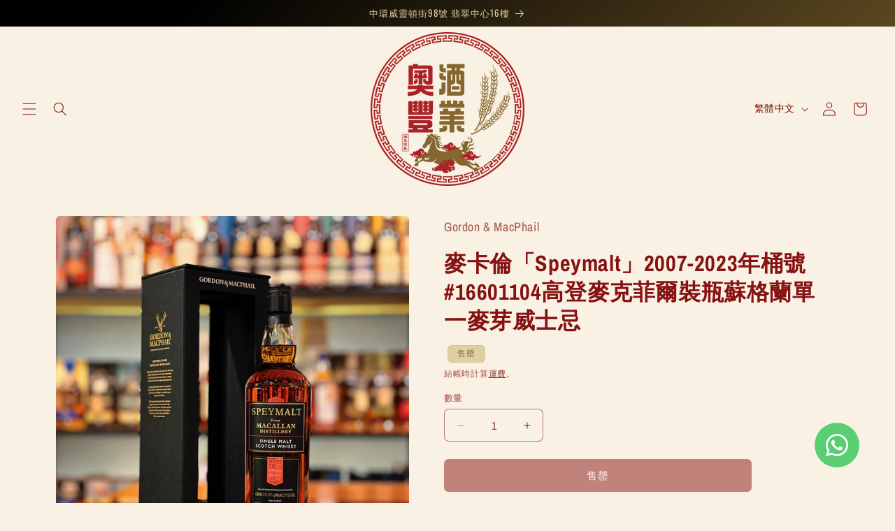

--- FILE ---
content_type: text/html; charset=utf-8
request_url: https://thecentralwhisky.com/zh/products/macallan-speymalt-2007-2023-cask-16601104-by-gordon-macphail-single-malt-scotch-whisky
body_size: 42672
content:
<!doctype html>
<html class="js" lang="zh-TW">
  <head>
    <meta charset="utf-8">
    <meta http-equiv="X-UA-Compatible" content="IE=edge">
    <meta name="viewport" content="width=device-width,initial-scale=1">
    <meta name="theme-color" content="">
    <link rel="canonical" href="https://thecentralwhisky.com/zh/products/macallan-speymalt-2007-2023-cask-16601104-by-gordon-macphail-single-malt-scotch-whisky">

    <style>
      .collection .price.price--sold-out {
        display: none;
      }
    </style><link rel="icon" type="image/png" href="//thecentralwhisky.com/cdn/shop/files/TCW_Logos_71d45ab3-1053-4d00-be7b-69e0498f93f5.png?crop=center&height=32&v=1746364582&width=32"><link rel="preconnect" href="https://fonts.shopifycdn.com" crossorigin><title>
      麥卡倫「Speymalt」2007-2023年桶號#16601104高登麥克菲爾裝瓶蘇格蘭單一麥芽威士忌
 &ndash; The Central Whisky</title>

    
      <meta name="description" content="地區：斯佩賽 蒸餾廠：麥卡倫 裝瓶商：高登麥克菲爾 年份：2007年 裝瓶年份：2023年 酒精度：58.9% 容量：700毫升 木桶：Oloroso雪莉桶 桶號：16601104 產量：165瓶">
    

    

<meta property="og:site_name" content="The Central Whisky">
<meta property="og:url" content="https://thecentralwhisky.com/zh/products/macallan-speymalt-2007-2023-cask-16601104-by-gordon-macphail-single-malt-scotch-whisky">
<meta property="og:title" content="麥卡倫「Speymalt」2007-2023年桶號#16601104高登麥克菲爾裝瓶蘇格蘭單一麥芽威士忌">
<meta property="og:type" content="product">
<meta property="og:description" content="地區：斯佩賽 蒸餾廠：麥卡倫 裝瓶商：高登麥克菲爾 年份：2007年 裝瓶年份：2023年 酒精度：58.9% 容量：700毫升 木桶：Oloroso雪莉桶 桶號：16601104 產量：165瓶"><meta property="og:image" content="http://thecentralwhisky.com/cdn/shop/files/IMG-5172.jpg?v=1699420124">
  <meta property="og:image:secure_url" content="https://thecentralwhisky.com/cdn/shop/files/IMG-5172.jpg?v=1699420124">
  <meta property="og:image:width" content="2486">
  <meta property="og:image:height" content="2486"><meta property="og:price:amount" content="3,780.00">
  <meta property="og:price:currency" content="HKD"><meta name="twitter:card" content="summary_large_image">
<meta name="twitter:title" content="麥卡倫「Speymalt」2007-2023年桶號#16601104高登麥克菲爾裝瓶蘇格蘭單一麥芽威士忌">
<meta name="twitter:description" content="地區：斯佩賽 蒸餾廠：麥卡倫 裝瓶商：高登麥克菲爾 年份：2007年 裝瓶年份：2023年 酒精度：58.9% 容量：700毫升 木桶：Oloroso雪莉桶 桶號：16601104 產量：165瓶">


    <script src="//thecentralwhisky.com/cdn/shop/t/19/assets/constants.js?v=132983761750457495441734757045" defer="defer"></script>
    <script src="//thecentralwhisky.com/cdn/shop/t/19/assets/pubsub.js?v=158357773527763999511734757047" defer="defer"></script>
    <script src="//thecentralwhisky.com/cdn/shop/t/19/assets/global.js?v=152862011079830610291734757045" defer="defer"></script>
    <script src="//thecentralwhisky.com/cdn/shop/t/19/assets/details-disclosure.js?v=13653116266235556501734757045" defer="defer"></script>
    <script src="//thecentralwhisky.com/cdn/shop/t/19/assets/details-modal.js?v=25581673532751508451734757045" defer="defer"></script>
    <script src="//thecentralwhisky.com/cdn/shop/t/19/assets/search-form.js?v=133129549252120666541734757047" defer="defer"></script><script src="//thecentralwhisky.com/cdn/shop/t/19/assets/animations.js?v=88693664871331136111734757044" defer="defer"></script><script>window.performance && window.performance.mark && window.performance.mark('shopify.content_for_header.start');</script><meta name="google-site-verification" content="tNi329LFYNR6rc2qxPdzuFxMTlFhQdpr6bj435dVtr4">
<meta name="facebook-domain-verification" content="pvn1wzofxkzez3hld252n0s3caxskz">
<meta id="shopify-digital-wallet" name="shopify-digital-wallet" content="/67315237172/digital_wallets/dialog">
<meta name="shopify-checkout-api-token" content="2548cae53ec2619b883ca5b70108d382">
<link rel="alternate" hreflang="x-default" href="https://thecentralwhisky.com/products/macallan-speymalt-2007-2023-cask-16601104-by-gordon-macphail-single-malt-scotch-whisky">
<link rel="alternate" hreflang="en" href="https://thecentralwhisky.com/products/macallan-speymalt-2007-2023-cask-16601104-by-gordon-macphail-single-malt-scotch-whisky">
<link rel="alternate" hreflang="zh-Hant" href="https://thecentralwhisky.com/zh/products/macallan-speymalt-2007-2023-cask-16601104-by-gordon-macphail-single-malt-scotch-whisky">
<link rel="alternate" hreflang="ko" href="https://thecentralwhisky.com/ko/products/macallan-speymalt-2007-2023-cask-16601104-by-gordon-macphail-single-malt-scotch-whisky">
<link rel="alternate" hreflang="zh-Hant-HK" href="https://thecentralwhisky.com/zh/products/macallan-speymalt-2007-2023-cask-16601104-by-gordon-macphail-single-malt-scotch-whisky">
<link rel="alternate" type="application/json+oembed" href="https://thecentralwhisky.com/zh/products/macallan-speymalt-2007-2023-cask-16601104-by-gordon-macphail-single-malt-scotch-whisky.oembed">
<script async="async" src="/checkouts/internal/preloads.js?locale=zh-HK"></script>
<link rel="preconnect" href="https://shop.app" crossorigin="anonymous">
<script async="async" src="https://shop.app/checkouts/internal/preloads.js?locale=zh-HK&shop_id=67315237172" crossorigin="anonymous"></script>
<script id="apple-pay-shop-capabilities" type="application/json">{"shopId":67315237172,"countryCode":"HK","currencyCode":"HKD","merchantCapabilities":["supports3DS"],"merchantId":"gid:\/\/shopify\/Shop\/67315237172","merchantName":"The Central Whisky","requiredBillingContactFields":["postalAddress","email","phone"],"requiredShippingContactFields":["postalAddress","email","phone"],"shippingType":"shipping","supportedNetworks":["visa","masterCard","amex"],"total":{"type":"pending","label":"The Central Whisky","amount":"1.00"},"shopifyPaymentsEnabled":true,"supportsSubscriptions":true}</script>
<script id="shopify-features" type="application/json">{"accessToken":"2548cae53ec2619b883ca5b70108d382","betas":["rich-media-storefront-analytics"],"domain":"thecentralwhisky.com","predictiveSearch":true,"shopId":67315237172,"locale":"zh-tw"}</script>
<script>var Shopify = Shopify || {};
Shopify.shop = "thecentralwhisky.myshopify.com";
Shopify.locale = "zh-TW";
Shopify.currency = {"active":"HKD","rate":"1.0"};
Shopify.country = "HK";
Shopify.theme = {"name":"TCW Craft (May 2025)","id":167291486516,"schema_name":"Craft","schema_version":"15.2.0","theme_store_id":1368,"role":"main"};
Shopify.theme.handle = "null";
Shopify.theme.style = {"id":null,"handle":null};
Shopify.cdnHost = "thecentralwhisky.com/cdn";
Shopify.routes = Shopify.routes || {};
Shopify.routes.root = "/zh/";</script>
<script type="module">!function(o){(o.Shopify=o.Shopify||{}).modules=!0}(window);</script>
<script>!function(o){function n(){var o=[];function n(){o.push(Array.prototype.slice.apply(arguments))}return n.q=o,n}var t=o.Shopify=o.Shopify||{};t.loadFeatures=n(),t.autoloadFeatures=n()}(window);</script>
<script>
  window.ShopifyPay = window.ShopifyPay || {};
  window.ShopifyPay.apiHost = "shop.app\/pay";
  window.ShopifyPay.redirectState = null;
</script>
<script id="shop-js-analytics" type="application/json">{"pageType":"product"}</script>
<script defer="defer" async type="module" src="//thecentralwhisky.com/cdn/shopifycloud/shop-js/modules/v2/client.init-shop-cart-sync_CaiaFhqz.zh-TW.esm.js"></script>
<script defer="defer" async type="module" src="//thecentralwhisky.com/cdn/shopifycloud/shop-js/modules/v2/chunk.common_D2dUwcVR.esm.js"></script>
<script defer="defer" async type="module" src="//thecentralwhisky.com/cdn/shopifycloud/shop-js/modules/v2/chunk.modal_CdafGFEy.esm.js"></script>
<script type="module">
  await import("//thecentralwhisky.com/cdn/shopifycloud/shop-js/modules/v2/client.init-shop-cart-sync_CaiaFhqz.zh-TW.esm.js");
await import("//thecentralwhisky.com/cdn/shopifycloud/shop-js/modules/v2/chunk.common_D2dUwcVR.esm.js");
await import("//thecentralwhisky.com/cdn/shopifycloud/shop-js/modules/v2/chunk.modal_CdafGFEy.esm.js");

  window.Shopify.SignInWithShop?.initShopCartSync?.({"fedCMEnabled":true,"windoidEnabled":true});

</script>
<script>
  window.Shopify = window.Shopify || {};
  if (!window.Shopify.featureAssets) window.Shopify.featureAssets = {};
  window.Shopify.featureAssets['shop-js'] = {"shop-cart-sync":["modules/v2/client.shop-cart-sync_DPxkhAqo.zh-TW.esm.js","modules/v2/chunk.common_D2dUwcVR.esm.js","modules/v2/chunk.modal_CdafGFEy.esm.js"],"init-fed-cm":["modules/v2/client.init-fed-cm_DcY7k4cT.zh-TW.esm.js","modules/v2/chunk.common_D2dUwcVR.esm.js","modules/v2/chunk.modal_CdafGFEy.esm.js"],"shop-cash-offers":["modules/v2/client.shop-cash-offers_CvV8Vs9C.zh-TW.esm.js","modules/v2/chunk.common_D2dUwcVR.esm.js","modules/v2/chunk.modal_CdafGFEy.esm.js"],"shop-login-button":["modules/v2/client.shop-login-button_BTpYBRvF.zh-TW.esm.js","modules/v2/chunk.common_D2dUwcVR.esm.js","modules/v2/chunk.modal_CdafGFEy.esm.js"],"pay-button":["modules/v2/client.pay-button_De5p45vE.zh-TW.esm.js","modules/v2/chunk.common_D2dUwcVR.esm.js","modules/v2/chunk.modal_CdafGFEy.esm.js"],"shop-button":["modules/v2/client.shop-button_CR2dfxC4.zh-TW.esm.js","modules/v2/chunk.common_D2dUwcVR.esm.js","modules/v2/chunk.modal_CdafGFEy.esm.js"],"avatar":["modules/v2/client.avatar_BTnouDA3.zh-TW.esm.js"],"init-windoid":["modules/v2/client.init-windoid_Dv6sMVVp.zh-TW.esm.js","modules/v2/chunk.common_D2dUwcVR.esm.js","modules/v2/chunk.modal_CdafGFEy.esm.js"],"init-shop-for-new-customer-accounts":["modules/v2/client.init-shop-for-new-customer-accounts_B8p5Vdpi.zh-TW.esm.js","modules/v2/client.shop-login-button_BTpYBRvF.zh-TW.esm.js","modules/v2/chunk.common_D2dUwcVR.esm.js","modules/v2/chunk.modal_CdafGFEy.esm.js"],"init-shop-email-lookup-coordinator":["modules/v2/client.init-shop-email-lookup-coordinator_DUDfE80p.zh-TW.esm.js","modules/v2/chunk.common_D2dUwcVR.esm.js","modules/v2/chunk.modal_CdafGFEy.esm.js"],"init-shop-cart-sync":["modules/v2/client.init-shop-cart-sync_CaiaFhqz.zh-TW.esm.js","modules/v2/chunk.common_D2dUwcVR.esm.js","modules/v2/chunk.modal_CdafGFEy.esm.js"],"shop-toast-manager":["modules/v2/client.shop-toast-manager_CB9zoUKm.zh-TW.esm.js","modules/v2/chunk.common_D2dUwcVR.esm.js","modules/v2/chunk.modal_CdafGFEy.esm.js"],"init-customer-accounts":["modules/v2/client.init-customer-accounts_Cip3fQGC.zh-TW.esm.js","modules/v2/client.shop-login-button_BTpYBRvF.zh-TW.esm.js","modules/v2/chunk.common_D2dUwcVR.esm.js","modules/v2/chunk.modal_CdafGFEy.esm.js"],"init-customer-accounts-sign-up":["modules/v2/client.init-customer-accounts-sign-up_UxMIaZgt.zh-TW.esm.js","modules/v2/client.shop-login-button_BTpYBRvF.zh-TW.esm.js","modules/v2/chunk.common_D2dUwcVR.esm.js","modules/v2/chunk.modal_CdafGFEy.esm.js"],"shop-follow-button":["modules/v2/client.shop-follow-button_5RVXMhjy.zh-TW.esm.js","modules/v2/chunk.common_D2dUwcVR.esm.js","modules/v2/chunk.modal_CdafGFEy.esm.js"],"checkout-modal":["modules/v2/client.checkout-modal_CHGpp5tj.zh-TW.esm.js","modules/v2/chunk.common_D2dUwcVR.esm.js","modules/v2/chunk.modal_CdafGFEy.esm.js"],"shop-login":["modules/v2/client.shop-login_Dj-QcPl-.zh-TW.esm.js","modules/v2/chunk.common_D2dUwcVR.esm.js","modules/v2/chunk.modal_CdafGFEy.esm.js"],"lead-capture":["modules/v2/client.lead-capture_Gb4ukhJk.zh-TW.esm.js","modules/v2/chunk.common_D2dUwcVR.esm.js","modules/v2/chunk.modal_CdafGFEy.esm.js"],"payment-terms":["modules/v2/client.payment-terms_CQ7wdWVE.zh-TW.esm.js","modules/v2/chunk.common_D2dUwcVR.esm.js","modules/v2/chunk.modal_CdafGFEy.esm.js"]};
</script>
<script id="__st">var __st={"a":67315237172,"offset":28800,"reqid":"908b16b5-b260-4b11-97c1-3f907786a0b3-1769077608","pageurl":"thecentralwhisky.com\/zh\/products\/macallan-speymalt-2007-2023-cask-16601104-by-gordon-macphail-single-malt-scotch-whisky","u":"c4af0110c1be","p":"product","rtyp":"product","rid":8760794939700};</script>
<script>window.ShopifyPaypalV4VisibilityTracking = true;</script>
<script id="captcha-bootstrap">!function(){'use strict';const t='contact',e='account',n='new_comment',o=[[t,t],['blogs',n],['comments',n],[t,'customer']],c=[[e,'customer_login'],[e,'guest_login'],[e,'recover_customer_password'],[e,'create_customer']],r=t=>t.map((([t,e])=>`form[action*='/${t}']:not([data-nocaptcha='true']) input[name='form_type'][value='${e}']`)).join(','),a=t=>()=>t?[...document.querySelectorAll(t)].map((t=>t.form)):[];function s(){const t=[...o],e=r(t);return a(e)}const i='password',u='form_key',d=['recaptcha-v3-token','g-recaptcha-response','h-captcha-response',i],f=()=>{try{return window.sessionStorage}catch{return}},m='__shopify_v',_=t=>t.elements[u];function p(t,e,n=!1){try{const o=window.sessionStorage,c=JSON.parse(o.getItem(e)),{data:r}=function(t){const{data:e,action:n}=t;return t[m]||n?{data:e,action:n}:{data:t,action:n}}(c);for(const[e,n]of Object.entries(r))t.elements[e]&&(t.elements[e].value=n);n&&o.removeItem(e)}catch(o){console.error('form repopulation failed',{error:o})}}const l='form_type',E='cptcha';function T(t){t.dataset[E]=!0}const w=window,h=w.document,L='Shopify',v='ce_forms',y='captcha';let A=!1;((t,e)=>{const n=(g='f06e6c50-85a8-45c8-87d0-21a2b65856fe',I='https://cdn.shopify.com/shopifycloud/storefront-forms-hcaptcha/ce_storefront_forms_captcha_hcaptcha.v1.5.2.iife.js',D={infoText:'已受到 hCaptcha 保護',privacyText:'隱私',termsText:'條款'},(t,e,n)=>{const o=w[L][v],c=o.bindForm;if(c)return c(t,g,e,D).then(n);var r;o.q.push([[t,g,e,D],n]),r=I,A||(h.body.append(Object.assign(h.createElement('script'),{id:'captcha-provider',async:!0,src:r})),A=!0)});var g,I,D;w[L]=w[L]||{},w[L][v]=w[L][v]||{},w[L][v].q=[],w[L][y]=w[L][y]||{},w[L][y].protect=function(t,e){n(t,void 0,e),T(t)},Object.freeze(w[L][y]),function(t,e,n,w,h,L){const[v,y,A,g]=function(t,e,n){const i=e?o:[],u=t?c:[],d=[...i,...u],f=r(d),m=r(i),_=r(d.filter((([t,e])=>n.includes(e))));return[a(f),a(m),a(_),s()]}(w,h,L),I=t=>{const e=t.target;return e instanceof HTMLFormElement?e:e&&e.form},D=t=>v().includes(t);t.addEventListener('submit',(t=>{const e=I(t);if(!e)return;const n=D(e)&&!e.dataset.hcaptchaBound&&!e.dataset.recaptchaBound,o=_(e),c=g().includes(e)&&(!o||!o.value);(n||c)&&t.preventDefault(),c&&!n&&(function(t){try{if(!f())return;!function(t){const e=f();if(!e)return;const n=_(t);if(!n)return;const o=n.value;o&&e.removeItem(o)}(t);const e=Array.from(Array(32),(()=>Math.random().toString(36)[2])).join('');!function(t,e){_(t)||t.append(Object.assign(document.createElement('input'),{type:'hidden',name:u})),t.elements[u].value=e}(t,e),function(t,e){const n=f();if(!n)return;const o=[...t.querySelectorAll(`input[type='${i}']`)].map((({name:t})=>t)),c=[...d,...o],r={};for(const[a,s]of new FormData(t).entries())c.includes(a)||(r[a]=s);n.setItem(e,JSON.stringify({[m]:1,action:t.action,data:r}))}(t,e)}catch(e){console.error('failed to persist form',e)}}(e),e.submit())}));const S=(t,e)=>{t&&!t.dataset[E]&&(n(t,e.some((e=>e===t))),T(t))};for(const o of['focusin','change'])t.addEventListener(o,(t=>{const e=I(t);D(e)&&S(e,y())}));const B=e.get('form_key'),M=e.get(l),P=B&&M;t.addEventListener('DOMContentLoaded',(()=>{const t=y();if(P)for(const e of t)e.elements[l].value===M&&p(e,B);[...new Set([...A(),...v().filter((t=>'true'===t.dataset.shopifyCaptcha))])].forEach((e=>S(e,t)))}))}(h,new URLSearchParams(w.location.search),n,t,e,['guest_login'])})(!0,!0)}();</script>
<script integrity="sha256-4kQ18oKyAcykRKYeNunJcIwy7WH5gtpwJnB7kiuLZ1E=" data-source-attribution="shopify.loadfeatures" defer="defer" src="//thecentralwhisky.com/cdn/shopifycloud/storefront/assets/storefront/load_feature-a0a9edcb.js" crossorigin="anonymous"></script>
<script crossorigin="anonymous" defer="defer" src="//thecentralwhisky.com/cdn/shopifycloud/storefront/assets/shopify_pay/storefront-65b4c6d7.js?v=20250812"></script>
<script data-source-attribution="shopify.dynamic_checkout.dynamic.init">var Shopify=Shopify||{};Shopify.PaymentButton=Shopify.PaymentButton||{isStorefrontPortableWallets:!0,init:function(){window.Shopify.PaymentButton.init=function(){};var t=document.createElement("script");t.src="https://thecentralwhisky.com/cdn/shopifycloud/portable-wallets/latest/portable-wallets.zh-tw.js",t.type="module",document.head.appendChild(t)}};
</script>
<script data-source-attribution="shopify.dynamic_checkout.buyer_consent">
  function portableWalletsHideBuyerConsent(e){var t=document.getElementById("shopify-buyer-consent"),n=document.getElementById("shopify-subscription-policy-button");t&&n&&(t.classList.add("hidden"),t.setAttribute("aria-hidden","true"),n.removeEventListener("click",e))}function portableWalletsShowBuyerConsent(e){var t=document.getElementById("shopify-buyer-consent"),n=document.getElementById("shopify-subscription-policy-button");t&&n&&(t.classList.remove("hidden"),t.removeAttribute("aria-hidden"),n.addEventListener("click",e))}window.Shopify?.PaymentButton&&(window.Shopify.PaymentButton.hideBuyerConsent=portableWalletsHideBuyerConsent,window.Shopify.PaymentButton.showBuyerConsent=portableWalletsShowBuyerConsent);
</script>
<script data-source-attribution="shopify.dynamic_checkout.cart.bootstrap">document.addEventListener("DOMContentLoaded",(function(){function t(){return document.querySelector("shopify-accelerated-checkout-cart, shopify-accelerated-checkout")}if(t())Shopify.PaymentButton.init();else{new MutationObserver((function(e,n){t()&&(Shopify.PaymentButton.init(),n.disconnect())})).observe(document.body,{childList:!0,subtree:!0})}}));
</script>
<link id="shopify-accelerated-checkout-styles" rel="stylesheet" media="screen" href="https://thecentralwhisky.com/cdn/shopifycloud/portable-wallets/latest/accelerated-checkout-backwards-compat.css" crossorigin="anonymous">
<style id="shopify-accelerated-checkout-cart">
        #shopify-buyer-consent {
  margin-top: 1em;
  display: inline-block;
  width: 100%;
}

#shopify-buyer-consent.hidden {
  display: none;
}

#shopify-subscription-policy-button {
  background: none;
  border: none;
  padding: 0;
  text-decoration: underline;
  font-size: inherit;
  cursor: pointer;
}

#shopify-subscription-policy-button::before {
  box-shadow: none;
}

      </style>
<script id="sections-script" data-sections="header" defer="defer" src="//thecentralwhisky.com/cdn/shop/t/19/compiled_assets/scripts.js?v=2706"></script>
<script>window.performance && window.performance.mark && window.performance.mark('shopify.content_for_header.end');</script>


    <style data-shopify>
      @font-face {
  font-family: "Archivo Narrow";
  font-weight: 400;
  font-style: normal;
  font-display: swap;
  src: url("//thecentralwhisky.com/cdn/fonts/archivo_narrow/archivonarrow_n4.5c3bab850a22055c235cf940f895d873a8689d70.woff2") format("woff2"),
       url("//thecentralwhisky.com/cdn/fonts/archivo_narrow/archivonarrow_n4.ea12dd22d3319d164475c1d047ae8f973041a9ff.woff") format("woff");
}

      @font-face {
  font-family: "Archivo Narrow";
  font-weight: 700;
  font-style: normal;
  font-display: swap;
  src: url("//thecentralwhisky.com/cdn/fonts/archivo_narrow/archivonarrow_n7.c049bee49aa92b4cfee86dd4e79c9194b8519e2b.woff2") format("woff2"),
       url("//thecentralwhisky.com/cdn/fonts/archivo_narrow/archivonarrow_n7.89eabe3e1f3044c02b965aa5ad3e57c9e898709d.woff") format("woff");
}

      @font-face {
  font-family: "Archivo Narrow";
  font-weight: 400;
  font-style: italic;
  font-display: swap;
  src: url("//thecentralwhisky.com/cdn/fonts/archivo_narrow/archivonarrow_i4.59445c13f0e607542640c8a56f31dcd8ed680cfa.woff2") format("woff2"),
       url("//thecentralwhisky.com/cdn/fonts/archivo_narrow/archivonarrow_i4.bbf26c99347034f8df1f87b08c4a929cfc5255c8.woff") format("woff");
}

      @font-face {
  font-family: "Archivo Narrow";
  font-weight: 700;
  font-style: italic;
  font-display: swap;
  src: url("//thecentralwhisky.com/cdn/fonts/archivo_narrow/archivonarrow_i7.394cd4c9437ad9084e13f72957e92bfbe366a689.woff2") format("woff2"),
       url("//thecentralwhisky.com/cdn/fonts/archivo_narrow/archivonarrow_i7.f7e98758eef2e613f5c757b5780e7f43b6bcf700.woff") format("woff");
}

      @font-face {
  font-family: Oswald;
  font-weight: 400;
  font-style: normal;
  font-display: swap;
  src: url("//thecentralwhisky.com/cdn/fonts/oswald/oswald_n4.7760ed7a63e536050f64bb0607ff70ce07a480bd.woff2") format("woff2"),
       url("//thecentralwhisky.com/cdn/fonts/oswald/oswald_n4.ae5e497f60fc686568afe76e9ff1872693c533e9.woff") format("woff");
}


      
        :root,
        .color-scheme-1 {
          --color-background: 249,242,228;
        
          --gradient-background: #f9f2e4;
        

        

        --color-foreground: 132,103,46;
        --color-background-contrast: 226,192,124;
        --color-shadow: 249,242,228;
        --color-button: 132,103,46;
        --color-button-text: 249,242,228;
        --color-secondary-button: 249,242,228;
        --color-secondary-button-text: 132,103,46;
        --color-link: 132,103,46;
        --color-badge-foreground: 132,103,46;
        --color-badge-background: 249,242,228;
        --color-badge-border: 132,103,46;
        --payment-terms-background-color: rgb(249 242 228);
      }
      
        
        .color-scheme-2 {
          --color-background: 249,242,228;
        
          --gradient-background: #f9f2e4;
        

        

        --color-foreground: 134,18,18;
        --color-background-contrast: 226,192,124;
        --color-shadow: 134,18,18;
        --color-button: 134,18,18;
        --color-button-text: 255,255,255;
        --color-secondary-button: 249,242,228;
        --color-secondary-button-text: 134,18,18;
        --color-link: 134,18,18;
        --color-badge-foreground: 134,18,18;
        --color-badge-background: 249,242,228;
        --color-badge-border: 134,18,18;
        --payment-terms-background-color: rgb(249 242 228);
      }
      
        
        .color-scheme-3 {
          --color-background: 226,206,165;
        
          --gradient-background: #e2cea5;
        

        

        --color-foreground: 132,103,46;
        --color-background-contrast: 195,154,69;
        --color-shadow: 37,37,37;
        --color-button: 249,242,228;
        --color-button-text: 113,106,86;
        --color-secondary-button: 226,206,165;
        --color-secondary-button-text: 134,18,18;
        --color-link: 134,18,18;
        --color-badge-foreground: 132,103,46;
        --color-badge-background: 226,206,165;
        --color-badge-border: 132,103,46;
        --payment-terms-background-color: rgb(226 206 165);
      }
      
        
        .color-scheme-4 {
          --color-background: 249,186,28;
        
          --gradient-background: #f9ba1c;
        

        

        --color-foreground: 239,236,236;
        --color-background-contrast: 146,105,4;
        --color-shadow: 37,37,37;
        --color-button: 239,236,236;
        --color-button-text: 44,51,47;
        --color-secondary-button: 249,186,28;
        --color-secondary-button-text: 239,236,236;
        --color-link: 239,236,236;
        --color-badge-foreground: 239,236,236;
        --color-badge-background: 249,186,28;
        --color-badge-border: 239,236,236;
        --payment-terms-background-color: rgb(249 186 28);
      }
      
        
        .color-scheme-5 {
          --color-background: 132,103,46;
        
          --gradient-background: #84672e;
        

        

        --color-foreground: 249,242,228;
        --color-background-contrast: 37,29,13;
        --color-shadow: 132,103,46;
        --color-button: 196,178,143;
        --color-button-text: 132,103,46;
        --color-secondary-button: 132,103,46;
        --color-secondary-button-text: 196,178,143;
        --color-link: 196,178,143;
        --color-badge-foreground: 249,242,228;
        --color-badge-background: 132,103,46;
        --color-badge-border: 249,242,228;
        --payment-terms-background-color: rgb(132 103 46);
      }
      
        
        .color-scheme-4ca7dc51-ce31-4138-9a89-81ba2c95bead {
          --color-background: 132,103,46;
        
          --gradient-background: linear-gradient(320deg, rgba(132, 103, 46, 1) 16%, rgba(0, 0, 0, 1) 87%);
        

        

        --color-foreground: 226,206,165;
        --color-background-contrast: 37,29,13;
        --color-shadow: 37,37,37;
        --color-button: 226,206,165;
        --color-button-text: 134,18,18;
        --color-secondary-button: 132,103,46;
        --color-secondary-button-text: 249,186,28;
        --color-link: 249,186,28;
        --color-badge-foreground: 226,206,165;
        --color-badge-background: 132,103,46;
        --color-badge-border: 226,206,165;
        --payment-terms-background-color: rgb(132 103 46);
      }
      
        
        .color-scheme-8267d976-f3ca-4973-a220-7d2508668bf6 {
          --color-background: 255,255,255;
        
          --gradient-background: #ffffff;
        

        

        --color-foreground: 132,103,46;
        --color-background-contrast: 191,191,191;
        --color-shadow: 37,37,37;
        --color-button: 132,103,46;
        --color-button-text: 255,255,255;
        --color-secondary-button: 255,255,255;
        --color-secondary-button-text: 132,103,46;
        --color-link: 132,103,46;
        --color-badge-foreground: 132,103,46;
        --color-badge-background: 255,255,255;
        --color-badge-border: 132,103,46;
        --payment-terms-background-color: rgb(255 255 255);
      }
      
        
        .color-scheme-2546d693-d7cb-473e-ab41-14240f343ed2 {
          --color-background: 8,70,130;
        
          --gradient-background: linear-gradient(177deg, rgba(8, 70, 130, 1) 11%, rgba(0, 0, 0, 1) 81%);
        

        

        --color-foreground: 255,255,255;
        --color-background-contrast: 9,83,154;
        --color-shadow: 239,236,236;
        --color-button: 59,129,202;
        --color-button-text: 255,255,255;
        --color-secondary-button: 8,70,130;
        --color-secondary-button-text: 255,255,255;
        --color-link: 255,255,255;
        --color-badge-foreground: 255,255,255;
        --color-badge-background: 8,70,130;
        --color-badge-border: 255,255,255;
        --payment-terms-background-color: rgb(8 70 130);
      }
      
        
        .color-scheme-12cc614b-cdbe-490c-a33c-9402678a3d36 {
          --color-background: 255,255,255;
        
          --gradient-background: #ffffff;
        

        

        --color-foreground: 134,18,18;
        --color-background-contrast: 191,191,191;
        --color-shadow: 113,106,86;
        --color-button: 134,18,18;
        --color-button-text: 255,255,255;
        --color-secondary-button: 255,255,255;
        --color-secondary-button-text: 134,18,18;
        --color-link: 134,18,18;
        --color-badge-foreground: 134,18,18;
        --color-badge-background: 255,255,255;
        --color-badge-border: 134,18,18;
        --payment-terms-background-color: rgb(255 255 255);
      }
      

      body, .color-scheme-1, .color-scheme-2, .color-scheme-3, .color-scheme-4, .color-scheme-5, .color-scheme-4ca7dc51-ce31-4138-9a89-81ba2c95bead, .color-scheme-8267d976-f3ca-4973-a220-7d2508668bf6, .color-scheme-2546d693-d7cb-473e-ab41-14240f343ed2, .color-scheme-12cc614b-cdbe-490c-a33c-9402678a3d36 {
        color: rgba(var(--color-foreground), 0.75);
        background-color: rgb(var(--color-background));
      }

      :root {
        --font-body-family: "Archivo Narrow", sans-serif;
        --font-body-style: normal;
        --font-body-weight: 400;
        --font-body-weight-bold: 700;

        --font-heading-family: Oswald, sans-serif;
        --font-heading-style: normal;
        --font-heading-weight: 400;

        --font-body-scale: 1.0;
        --font-heading-scale: 1.0;

        --media-padding: px;
        --media-border-opacity: 0.1;
        --media-border-width: 0px;
        --media-radius: 6px;
        --media-shadow-opacity: 0.0;
        --media-shadow-horizontal-offset: 0px;
        --media-shadow-vertical-offset: 0px;
        --media-shadow-blur-radius: 5px;
        --media-shadow-visible: 0;

        --page-width: 120rem;
        --page-width-margin: 0rem;

        --product-card-image-padding: 0.0rem;
        --product-card-corner-radius: 1.0rem;
        --product-card-text-alignment: left;
        --product-card-border-width: 0.1rem;
        --product-card-border-opacity: 0.3;
        --product-card-shadow-opacity: 0.0;
        --product-card-shadow-visible: 0;
        --product-card-shadow-horizontal-offset: 0.0rem;
        --product-card-shadow-vertical-offset: 0.4rem;
        --product-card-shadow-blur-radius: 0.0rem;

        --collection-card-image-padding: 0.0rem;
        --collection-card-corner-radius: 0.6rem;
        --collection-card-text-alignment: left;
        --collection-card-border-width: 0.1rem;
        --collection-card-border-opacity: 0.1;
        --collection-card-shadow-opacity: 0.0;
        --collection-card-shadow-visible: 0;
        --collection-card-shadow-horizontal-offset: 0.0rem;
        --collection-card-shadow-vertical-offset: 0.4rem;
        --collection-card-shadow-blur-radius: 0.5rem;

        --blog-card-image-padding: 0.0rem;
        --blog-card-corner-radius: 0.6rem;
        --blog-card-text-alignment: left;
        --blog-card-border-width: 0.1rem;
        --blog-card-border-opacity: 0.1;
        --blog-card-shadow-opacity: 0.0;
        --blog-card-shadow-visible: 0;
        --blog-card-shadow-horizontal-offset: 0.0rem;
        --blog-card-shadow-vertical-offset: 0.4rem;
        --blog-card-shadow-blur-radius: 0.5rem;

        --badge-corner-radius: 0.6rem;

        --popup-border-width: 1px;
        --popup-border-opacity: 0.5;
        --popup-corner-radius: 6px;
        --popup-shadow-opacity: 0.0;
        --popup-shadow-horizontal-offset: 0px;
        --popup-shadow-vertical-offset: 4px;
        --popup-shadow-blur-radius: 5px;

        --drawer-border-width: 1px;
        --drawer-border-opacity: 0.1;
        --drawer-shadow-opacity: 0.0;
        --drawer-shadow-horizontal-offset: 0px;
        --drawer-shadow-vertical-offset: 4px;
        --drawer-shadow-blur-radius: 5px;

        --spacing-sections-desktop: 0px;
        --spacing-sections-mobile: 0px;

        --grid-desktop-vertical-spacing: 20px;
        --grid-desktop-horizontal-spacing: 20px;
        --grid-mobile-vertical-spacing: 10px;
        --grid-mobile-horizontal-spacing: 10px;

        --text-boxes-border-opacity: 0.1;
        --text-boxes-border-width: 0px;
        --text-boxes-radius: 6px;
        --text-boxes-shadow-opacity: 0.0;
        --text-boxes-shadow-visible: 0;
        --text-boxes-shadow-horizontal-offset: 0px;
        --text-boxes-shadow-vertical-offset: 4px;
        --text-boxes-shadow-blur-radius: 5px;

        --buttons-radius: 6px;
        --buttons-radius-outset: 7px;
        --buttons-border-width: 1px;
        --buttons-border-opacity: 1.0;
        --buttons-shadow-opacity: 0.0;
        --buttons-shadow-visible: 0;
        --buttons-shadow-horizontal-offset: 0px;
        --buttons-shadow-vertical-offset: 4px;
        --buttons-shadow-blur-radius: 5px;
        --buttons-border-offset: 0.3px;

        --inputs-radius: 6px;
        --inputs-border-width: 1px;
        --inputs-border-opacity: 0.55;
        --inputs-shadow-opacity: 0.0;
        --inputs-shadow-horizontal-offset: 0px;
        --inputs-margin-offset: 0px;
        --inputs-shadow-vertical-offset: 4px;
        --inputs-shadow-blur-radius: 5px;
        --inputs-radius-outset: 7px;

        --variant-pills-radius: 40px;
        --variant-pills-border-width: 1px;
        --variant-pills-border-opacity: 0.55;
        --variant-pills-shadow-opacity: 0.0;
        --variant-pills-shadow-horizontal-offset: 0px;
        --variant-pills-shadow-vertical-offset: 4px;
        --variant-pills-shadow-blur-radius: 5px;
      }

      *,
      *::before,
      *::after {
        box-sizing: inherit;
      }

      html {
        box-sizing: border-box;
        font-size: calc(var(--font-body-scale) * 62.5%);
        height: 100%;
      }

      body {
        display: grid;
        grid-template-rows: auto auto 1fr auto;
        grid-template-columns: 100%;
        min-height: 100%;
        margin: 0;
        font-size: 1.5rem;
        letter-spacing: 0.06rem;
        line-height: calc(1 + 0.8 / var(--font-body-scale));
        font-family: var(--font-body-family);
        font-style: var(--font-body-style);
        font-weight: var(--font-body-weight);
      }

      @media screen and (min-width: 750px) {
        body {
          font-size: 1.6rem;
        }
      }
    </style>

    <link href="//thecentralwhisky.com/cdn/shop/t/19/assets/base.css?v=174689274776921339081747411390" rel="stylesheet" type="text/css" media="all" />
    <link rel="stylesheet" href="//thecentralwhisky.com/cdn/shop/t/19/assets/component-cart-items.css?v=123238115697927560811734757045" media="print" onload="this.media='all'"><link href="//thecentralwhisky.com/cdn/shop/t/19/assets/component-cart-drawer.css?v=112801333748515159671734757045" rel="stylesheet" type="text/css" media="all" />
      <link href="//thecentralwhisky.com/cdn/shop/t/19/assets/component-cart.css?v=164708765130180853531734757045" rel="stylesheet" type="text/css" media="all" />
      <link href="//thecentralwhisky.com/cdn/shop/t/19/assets/component-totals.css?v=15906652033866631521734757045" rel="stylesheet" type="text/css" media="all" />
      <link href="//thecentralwhisky.com/cdn/shop/t/19/assets/component-price.css?v=70172745017360139101734757045" rel="stylesheet" type="text/css" media="all" />
      <link href="//thecentralwhisky.com/cdn/shop/t/19/assets/component-discounts.css?v=152760482443307489271734757045" rel="stylesheet" type="text/css" media="all" />

      <link rel="preload" as="font" href="//thecentralwhisky.com/cdn/fonts/archivo_narrow/archivonarrow_n4.5c3bab850a22055c235cf940f895d873a8689d70.woff2" type="font/woff2" crossorigin>
      

      <link rel="preload" as="font" href="//thecentralwhisky.com/cdn/fonts/oswald/oswald_n4.7760ed7a63e536050f64bb0607ff70ce07a480bd.woff2" type="font/woff2" crossorigin>
      
<link href="//thecentralwhisky.com/cdn/shop/t/19/assets/component-localization-form.css?v=170315343355214948141734757045" rel="stylesheet" type="text/css" media="all" />
      <script src="//thecentralwhisky.com/cdn/shop/t/19/assets/localization-form.js?v=144176611646395275351734757047" defer="defer"></script><link
        rel="stylesheet"
        href="//thecentralwhisky.com/cdn/shop/t/19/assets/component-predictive-search.css?v=118923337488134913561734757045"
        media="print"
        onload="this.media='all'"
      ><script>
      if (Shopify.designMode) {
        document.documentElement.classList.add('shopify-design-mode');
      }
    
      window.oncontextmenu = function() {return false;} 

    </script>
  <!-- BEGIN app block: shopify://apps/whatsapp-button/blocks/app-embed-block/96d80a63-e860-4262-a001-8b82ac4d00e6 --><script>
    (function() {
        function asyncLoad() {
            var url = 'https://whatsapp-button.eazeapps.io/api/buttonInstallation/scriptTag?shopId=9947&v=1764841744';
            var s = document.createElement('script');
            s.type = 'text/javascript';
            s.async = true;
            s.src = url;
            var x = document.getElementsByTagName('script')[0];
            x.parentNode.insertBefore(s, x);
        };
        if(window.attachEvent) {
            window.attachEvent('onload', asyncLoad);
        } else {
            window.addEventListener('load', asyncLoad, false);
        }
    })();
</script>

<!-- END app block --><link href="https://monorail-edge.shopifysvc.com" rel="dns-prefetch">
<script>(function(){if ("sendBeacon" in navigator && "performance" in window) {try {var session_token_from_headers = performance.getEntriesByType('navigation')[0].serverTiming.find(x => x.name == '_s').description;} catch {var session_token_from_headers = undefined;}var session_cookie_matches = document.cookie.match(/_shopify_s=([^;]*)/);var session_token_from_cookie = session_cookie_matches && session_cookie_matches.length === 2 ? session_cookie_matches[1] : "";var session_token = session_token_from_headers || session_token_from_cookie || "";function handle_abandonment_event(e) {var entries = performance.getEntries().filter(function(entry) {return /monorail-edge.shopifysvc.com/.test(entry.name);});if (!window.abandonment_tracked && entries.length === 0) {window.abandonment_tracked = true;var currentMs = Date.now();var navigation_start = performance.timing.navigationStart;var payload = {shop_id: 67315237172,url: window.location.href,navigation_start,duration: currentMs - navigation_start,session_token,page_type: "product"};window.navigator.sendBeacon("https://monorail-edge.shopifysvc.com/v1/produce", JSON.stringify({schema_id: "online_store_buyer_site_abandonment/1.1",payload: payload,metadata: {event_created_at_ms: currentMs,event_sent_at_ms: currentMs}}));}}window.addEventListener('pagehide', handle_abandonment_event);}}());</script>
<script id="web-pixels-manager-setup">(function e(e,d,r,n,o){if(void 0===o&&(o={}),!Boolean(null===(a=null===(i=window.Shopify)||void 0===i?void 0:i.analytics)||void 0===a?void 0:a.replayQueue)){var i,a;window.Shopify=window.Shopify||{};var t=window.Shopify;t.analytics=t.analytics||{};var s=t.analytics;s.replayQueue=[],s.publish=function(e,d,r){return s.replayQueue.push([e,d,r]),!0};try{self.performance.mark("wpm:start")}catch(e){}var l=function(){var e={modern:/Edge?\/(1{2}[4-9]|1[2-9]\d|[2-9]\d{2}|\d{4,})\.\d+(\.\d+|)|Firefox\/(1{2}[4-9]|1[2-9]\d|[2-9]\d{2}|\d{4,})\.\d+(\.\d+|)|Chrom(ium|e)\/(9{2}|\d{3,})\.\d+(\.\d+|)|(Maci|X1{2}).+ Version\/(15\.\d+|(1[6-9]|[2-9]\d|\d{3,})\.\d+)([,.]\d+|)( \(\w+\)|)( Mobile\/\w+|) Safari\/|Chrome.+OPR\/(9{2}|\d{3,})\.\d+\.\d+|(CPU[ +]OS|iPhone[ +]OS|CPU[ +]iPhone|CPU IPhone OS|CPU iPad OS)[ +]+(15[._]\d+|(1[6-9]|[2-9]\d|\d{3,})[._]\d+)([._]\d+|)|Android:?[ /-](13[3-9]|1[4-9]\d|[2-9]\d{2}|\d{4,})(\.\d+|)(\.\d+|)|Android.+Firefox\/(13[5-9]|1[4-9]\d|[2-9]\d{2}|\d{4,})\.\d+(\.\d+|)|Android.+Chrom(ium|e)\/(13[3-9]|1[4-9]\d|[2-9]\d{2}|\d{4,})\.\d+(\.\d+|)|SamsungBrowser\/([2-9]\d|\d{3,})\.\d+/,legacy:/Edge?\/(1[6-9]|[2-9]\d|\d{3,})\.\d+(\.\d+|)|Firefox\/(5[4-9]|[6-9]\d|\d{3,})\.\d+(\.\d+|)|Chrom(ium|e)\/(5[1-9]|[6-9]\d|\d{3,})\.\d+(\.\d+|)([\d.]+$|.*Safari\/(?![\d.]+ Edge\/[\d.]+$))|(Maci|X1{2}).+ Version\/(10\.\d+|(1[1-9]|[2-9]\d|\d{3,})\.\d+)([,.]\d+|)( \(\w+\)|)( Mobile\/\w+|) Safari\/|Chrome.+OPR\/(3[89]|[4-9]\d|\d{3,})\.\d+\.\d+|(CPU[ +]OS|iPhone[ +]OS|CPU[ +]iPhone|CPU IPhone OS|CPU iPad OS)[ +]+(10[._]\d+|(1[1-9]|[2-9]\d|\d{3,})[._]\d+)([._]\d+|)|Android:?[ /-](13[3-9]|1[4-9]\d|[2-9]\d{2}|\d{4,})(\.\d+|)(\.\d+|)|Mobile Safari.+OPR\/([89]\d|\d{3,})\.\d+\.\d+|Android.+Firefox\/(13[5-9]|1[4-9]\d|[2-9]\d{2}|\d{4,})\.\d+(\.\d+|)|Android.+Chrom(ium|e)\/(13[3-9]|1[4-9]\d|[2-9]\d{2}|\d{4,})\.\d+(\.\d+|)|Android.+(UC? ?Browser|UCWEB|U3)[ /]?(15\.([5-9]|\d{2,})|(1[6-9]|[2-9]\d|\d{3,})\.\d+)\.\d+|SamsungBrowser\/(5\.\d+|([6-9]|\d{2,})\.\d+)|Android.+MQ{2}Browser\/(14(\.(9|\d{2,})|)|(1[5-9]|[2-9]\d|\d{3,})(\.\d+|))(\.\d+|)|K[Aa][Ii]OS\/(3\.\d+|([4-9]|\d{2,})\.\d+)(\.\d+|)/},d=e.modern,r=e.legacy,n=navigator.userAgent;return n.match(d)?"modern":n.match(r)?"legacy":"unknown"}(),u="modern"===l?"modern":"legacy",c=(null!=n?n:{modern:"",legacy:""})[u],f=function(e){return[e.baseUrl,"/wpm","/b",e.hashVersion,"modern"===e.buildTarget?"m":"l",".js"].join("")}({baseUrl:d,hashVersion:r,buildTarget:u}),m=function(e){var d=e.version,r=e.bundleTarget,n=e.surface,o=e.pageUrl,i=e.monorailEndpoint;return{emit:function(e){var a=e.status,t=e.errorMsg,s=(new Date).getTime(),l=JSON.stringify({metadata:{event_sent_at_ms:s},events:[{schema_id:"web_pixels_manager_load/3.1",payload:{version:d,bundle_target:r,page_url:o,status:a,surface:n,error_msg:t},metadata:{event_created_at_ms:s}}]});if(!i)return console&&console.warn&&console.warn("[Web Pixels Manager] No Monorail endpoint provided, skipping logging."),!1;try{return self.navigator.sendBeacon.bind(self.navigator)(i,l)}catch(e){}var u=new XMLHttpRequest;try{return u.open("POST",i,!0),u.setRequestHeader("Content-Type","text/plain"),u.send(l),!0}catch(e){return console&&console.warn&&console.warn("[Web Pixels Manager] Got an unhandled error while logging to Monorail."),!1}}}}({version:r,bundleTarget:l,surface:e.surface,pageUrl:self.location.href,monorailEndpoint:e.monorailEndpoint});try{o.browserTarget=l,function(e){var d=e.src,r=e.async,n=void 0===r||r,o=e.onload,i=e.onerror,a=e.sri,t=e.scriptDataAttributes,s=void 0===t?{}:t,l=document.createElement("script"),u=document.querySelector("head"),c=document.querySelector("body");if(l.async=n,l.src=d,a&&(l.integrity=a,l.crossOrigin="anonymous"),s)for(var f in s)if(Object.prototype.hasOwnProperty.call(s,f))try{l.dataset[f]=s[f]}catch(e){}if(o&&l.addEventListener("load",o),i&&l.addEventListener("error",i),u)u.appendChild(l);else{if(!c)throw new Error("Did not find a head or body element to append the script");c.appendChild(l)}}({src:f,async:!0,onload:function(){if(!function(){var e,d;return Boolean(null===(d=null===(e=window.Shopify)||void 0===e?void 0:e.analytics)||void 0===d?void 0:d.initialized)}()){var d=window.webPixelsManager.init(e)||void 0;if(d){var r=window.Shopify.analytics;r.replayQueue.forEach((function(e){var r=e[0],n=e[1],o=e[2];d.publishCustomEvent(r,n,o)})),r.replayQueue=[],r.publish=d.publishCustomEvent,r.visitor=d.visitor,r.initialized=!0}}},onerror:function(){return m.emit({status:"failed",errorMsg:"".concat(f," has failed to load")})},sri:function(e){var d=/^sha384-[A-Za-z0-9+/=]+$/;return"string"==typeof e&&d.test(e)}(c)?c:"",scriptDataAttributes:o}),m.emit({status:"loading"})}catch(e){m.emit({status:"failed",errorMsg:(null==e?void 0:e.message)||"Unknown error"})}}})({shopId: 67315237172,storefrontBaseUrl: "https://thecentralwhisky.com",extensionsBaseUrl: "https://extensions.shopifycdn.com/cdn/shopifycloud/web-pixels-manager",monorailEndpoint: "https://monorail-edge.shopifysvc.com/unstable/produce_batch",surface: "storefront-renderer",enabledBetaFlags: ["2dca8a86"],webPixelsConfigList: [{"id":"608764212","configuration":"{\"config\":\"{\\\"pixel_id\\\":\\\"G-HBQ3915PSH\\\",\\\"google_tag_ids\\\":[\\\"G-HBQ3915PSH\\\",\\\"AW-11014177789\\\",\\\"GT-NFPDWF7\\\"],\\\"target_country\\\":\\\"HK\\\",\\\"gtag_events\\\":[{\\\"type\\\":\\\"begin_checkout\\\",\\\"action_label\\\":[\\\"G-HBQ3915PSH\\\",\\\"AW-11014177789\\\/7bRgCJ31pYcYEP2H_IMp\\\"]},{\\\"type\\\":\\\"search\\\",\\\"action_label\\\":[\\\"G-HBQ3915PSH\\\",\\\"AW-11014177789\\\/L2rfCKD1pYcYEP2H_IMp\\\"]},{\\\"type\\\":\\\"view_item\\\",\\\"action_label\\\":[\\\"G-HBQ3915PSH\\\",\\\"AW-11014177789\\\/KhzfCJf1pYcYEP2H_IMp\\\",\\\"MC-1ZTQHY5RFG\\\"]},{\\\"type\\\":\\\"purchase\\\",\\\"action_label\\\":[\\\"G-HBQ3915PSH\\\",\\\"AW-11014177789\\\/bJPDCJT1pYcYEP2H_IMp\\\",\\\"MC-1ZTQHY5RFG\\\"]},{\\\"type\\\":\\\"page_view\\\",\\\"action_label\\\":[\\\"G-HBQ3915PSH\\\",\\\"AW-11014177789\\\/R9rMCJH1pYcYEP2H_IMp\\\",\\\"MC-1ZTQHY5RFG\\\"]},{\\\"type\\\":\\\"add_payment_info\\\",\\\"action_label\\\":[\\\"G-HBQ3915PSH\\\",\\\"AW-11014177789\\\/3w4lCKP1pYcYEP2H_IMp\\\"]},{\\\"type\\\":\\\"add_to_cart\\\",\\\"action_label\\\":[\\\"G-HBQ3915PSH\\\",\\\"AW-11014177789\\\/Z1UzCJr1pYcYEP2H_IMp\\\"]}],\\\"enable_monitoring_mode\\\":false}\"}","eventPayloadVersion":"v1","runtimeContext":"OPEN","scriptVersion":"b2a88bafab3e21179ed38636efcd8a93","type":"APP","apiClientId":1780363,"privacyPurposes":[],"dataSharingAdjustments":{"protectedCustomerApprovalScopes":["read_customer_address","read_customer_email","read_customer_name","read_customer_personal_data","read_customer_phone"]}},{"id":"364380468","configuration":"{\"pixel_id\":\"1303289120885460\",\"pixel_type\":\"facebook_pixel\"}","eventPayloadVersion":"v1","runtimeContext":"OPEN","scriptVersion":"ca16bc87fe92b6042fbaa3acc2fbdaa6","type":"APP","apiClientId":2329312,"privacyPurposes":["ANALYTICS","MARKETING","SALE_OF_DATA"],"dataSharingAdjustments":{"protectedCustomerApprovalScopes":["read_customer_address","read_customer_email","read_customer_name","read_customer_personal_data","read_customer_phone"]}},{"id":"shopify-app-pixel","configuration":"{}","eventPayloadVersion":"v1","runtimeContext":"STRICT","scriptVersion":"0450","apiClientId":"shopify-pixel","type":"APP","privacyPurposes":["ANALYTICS","MARKETING"]},{"id":"shopify-custom-pixel","eventPayloadVersion":"v1","runtimeContext":"LAX","scriptVersion":"0450","apiClientId":"shopify-pixel","type":"CUSTOM","privacyPurposes":["ANALYTICS","MARKETING"]}],isMerchantRequest: false,initData: {"shop":{"name":"The Central Whisky","paymentSettings":{"currencyCode":"HKD"},"myshopifyDomain":"thecentralwhisky.myshopify.com","countryCode":"HK","storefrontUrl":"https:\/\/thecentralwhisky.com\/zh"},"customer":null,"cart":null,"checkout":null,"productVariants":[{"price":{"amount":3780.0,"currencyCode":"HKD"},"product":{"title":"麥卡倫「Speymalt」2007-2023年桶號#16601104高登麥克菲爾裝瓶蘇格蘭單一麥芽威士忌","vendor":"Gordon \u0026 MacPhail","id":"8760794939700","untranslatedTitle":"麥卡倫「Speymalt」2007-2023年桶號#16601104高登麥克菲爾裝瓶蘇格蘭單一麥芽威士忌","url":"\/zh\/products\/macallan-speymalt-2007-2023-cask-16601104-by-gordon-macphail-single-malt-scotch-whisky","type":"Scotch Whisky"},"id":"47063308763444","image":{"src":"\/\/thecentralwhisky.com\/cdn\/shop\/files\/IMG-5172.jpg?v=1699420124"},"sku":"Macallan.Speymalt.2007-2023","title":"Default Title","untranslatedTitle":"Default Title"}],"purchasingCompany":null},},"https://thecentralwhisky.com/cdn","fcfee988w5aeb613cpc8e4bc33m6693e112",{"modern":"","legacy":""},{"shopId":"67315237172","storefrontBaseUrl":"https:\/\/thecentralwhisky.com","extensionBaseUrl":"https:\/\/extensions.shopifycdn.com\/cdn\/shopifycloud\/web-pixels-manager","surface":"storefront-renderer","enabledBetaFlags":"[\"2dca8a86\"]","isMerchantRequest":"false","hashVersion":"fcfee988w5aeb613cpc8e4bc33m6693e112","publish":"custom","events":"[[\"page_viewed\",{}],[\"product_viewed\",{\"productVariant\":{\"price\":{\"amount\":3780.0,\"currencyCode\":\"HKD\"},\"product\":{\"title\":\"麥卡倫「Speymalt」2007-2023年桶號#16601104高登麥克菲爾裝瓶蘇格蘭單一麥芽威士忌\",\"vendor\":\"Gordon \u0026 MacPhail\",\"id\":\"8760794939700\",\"untranslatedTitle\":\"麥卡倫「Speymalt」2007-2023年桶號#16601104高登麥克菲爾裝瓶蘇格蘭單一麥芽威士忌\",\"url\":\"\/zh\/products\/macallan-speymalt-2007-2023-cask-16601104-by-gordon-macphail-single-malt-scotch-whisky\",\"type\":\"Scotch Whisky\"},\"id\":\"47063308763444\",\"image\":{\"src\":\"\/\/thecentralwhisky.com\/cdn\/shop\/files\/IMG-5172.jpg?v=1699420124\"},\"sku\":\"Macallan.Speymalt.2007-2023\",\"title\":\"Default Title\",\"untranslatedTitle\":\"Default Title\"}}]]"});</script><script>
  window.ShopifyAnalytics = window.ShopifyAnalytics || {};
  window.ShopifyAnalytics.meta = window.ShopifyAnalytics.meta || {};
  window.ShopifyAnalytics.meta.currency = 'HKD';
  var meta = {"product":{"id":8760794939700,"gid":"gid:\/\/shopify\/Product\/8760794939700","vendor":"Gordon \u0026 MacPhail","type":"Scotch Whisky","handle":"macallan-speymalt-2007-2023-cask-16601104-by-gordon-macphail-single-malt-scotch-whisky","variants":[{"id":47063308763444,"price":378000,"name":"麥卡倫「Speymalt」2007-2023年桶號#16601104高登麥克菲爾裝瓶蘇格蘭單一麥芽威士忌","public_title":null,"sku":"Macallan.Speymalt.2007-2023"}],"remote":false},"page":{"pageType":"product","resourceType":"product","resourceId":8760794939700,"requestId":"908b16b5-b260-4b11-97c1-3f907786a0b3-1769077608"}};
  for (var attr in meta) {
    window.ShopifyAnalytics.meta[attr] = meta[attr];
  }
</script>
<script class="analytics">
  (function () {
    var customDocumentWrite = function(content) {
      var jquery = null;

      if (window.jQuery) {
        jquery = window.jQuery;
      } else if (window.Checkout && window.Checkout.$) {
        jquery = window.Checkout.$;
      }

      if (jquery) {
        jquery('body').append(content);
      }
    };

    var hasLoggedConversion = function(token) {
      if (token) {
        return document.cookie.indexOf('loggedConversion=' + token) !== -1;
      }
      return false;
    }

    var setCookieIfConversion = function(token) {
      if (token) {
        var twoMonthsFromNow = new Date(Date.now());
        twoMonthsFromNow.setMonth(twoMonthsFromNow.getMonth() + 2);

        document.cookie = 'loggedConversion=' + token + '; expires=' + twoMonthsFromNow;
      }
    }

    var trekkie = window.ShopifyAnalytics.lib = window.trekkie = window.trekkie || [];
    if (trekkie.integrations) {
      return;
    }
    trekkie.methods = [
      'identify',
      'page',
      'ready',
      'track',
      'trackForm',
      'trackLink'
    ];
    trekkie.factory = function(method) {
      return function() {
        var args = Array.prototype.slice.call(arguments);
        args.unshift(method);
        trekkie.push(args);
        return trekkie;
      };
    };
    for (var i = 0; i < trekkie.methods.length; i++) {
      var key = trekkie.methods[i];
      trekkie[key] = trekkie.factory(key);
    }
    trekkie.load = function(config) {
      trekkie.config = config || {};
      trekkie.config.initialDocumentCookie = document.cookie;
      var first = document.getElementsByTagName('script')[0];
      var script = document.createElement('script');
      script.type = 'text/javascript';
      script.onerror = function(e) {
        var scriptFallback = document.createElement('script');
        scriptFallback.type = 'text/javascript';
        scriptFallback.onerror = function(error) {
                var Monorail = {
      produce: function produce(monorailDomain, schemaId, payload) {
        var currentMs = new Date().getTime();
        var event = {
          schema_id: schemaId,
          payload: payload,
          metadata: {
            event_created_at_ms: currentMs,
            event_sent_at_ms: currentMs
          }
        };
        return Monorail.sendRequest("https://" + monorailDomain + "/v1/produce", JSON.stringify(event));
      },
      sendRequest: function sendRequest(endpointUrl, payload) {
        // Try the sendBeacon API
        if (window && window.navigator && typeof window.navigator.sendBeacon === 'function' && typeof window.Blob === 'function' && !Monorail.isIos12()) {
          var blobData = new window.Blob([payload], {
            type: 'text/plain'
          });

          if (window.navigator.sendBeacon(endpointUrl, blobData)) {
            return true;
          } // sendBeacon was not successful

        } // XHR beacon

        var xhr = new XMLHttpRequest();

        try {
          xhr.open('POST', endpointUrl);
          xhr.setRequestHeader('Content-Type', 'text/plain');
          xhr.send(payload);
        } catch (e) {
          console.log(e);
        }

        return false;
      },
      isIos12: function isIos12() {
        return window.navigator.userAgent.lastIndexOf('iPhone; CPU iPhone OS 12_') !== -1 || window.navigator.userAgent.lastIndexOf('iPad; CPU OS 12_') !== -1;
      }
    };
    Monorail.produce('monorail-edge.shopifysvc.com',
      'trekkie_storefront_load_errors/1.1',
      {shop_id: 67315237172,
      theme_id: 167291486516,
      app_name: "storefront",
      context_url: window.location.href,
      source_url: "//thecentralwhisky.com/cdn/s/trekkie.storefront.1bbfab421998800ff09850b62e84b8915387986d.min.js"});

        };
        scriptFallback.async = true;
        scriptFallback.src = '//thecentralwhisky.com/cdn/s/trekkie.storefront.1bbfab421998800ff09850b62e84b8915387986d.min.js';
        first.parentNode.insertBefore(scriptFallback, first);
      };
      script.async = true;
      script.src = '//thecentralwhisky.com/cdn/s/trekkie.storefront.1bbfab421998800ff09850b62e84b8915387986d.min.js';
      first.parentNode.insertBefore(script, first);
    };
    trekkie.load(
      {"Trekkie":{"appName":"storefront","development":false,"defaultAttributes":{"shopId":67315237172,"isMerchantRequest":null,"themeId":167291486516,"themeCityHash":"10176252921414469795","contentLanguage":"zh-TW","currency":"HKD","eventMetadataId":"5ef75777-cc6c-42d6-993b-7744c6bd58f7"},"isServerSideCookieWritingEnabled":true,"monorailRegion":"shop_domain","enabledBetaFlags":["65f19447"]},"Session Attribution":{},"S2S":{"facebookCapiEnabled":true,"source":"trekkie-storefront-renderer","apiClientId":580111}}
    );

    var loaded = false;
    trekkie.ready(function() {
      if (loaded) return;
      loaded = true;

      window.ShopifyAnalytics.lib = window.trekkie;

      var originalDocumentWrite = document.write;
      document.write = customDocumentWrite;
      try { window.ShopifyAnalytics.merchantGoogleAnalytics.call(this); } catch(error) {};
      document.write = originalDocumentWrite;

      window.ShopifyAnalytics.lib.page(null,{"pageType":"product","resourceType":"product","resourceId":8760794939700,"requestId":"908b16b5-b260-4b11-97c1-3f907786a0b3-1769077608","shopifyEmitted":true});

      var match = window.location.pathname.match(/checkouts\/(.+)\/(thank_you|post_purchase)/)
      var token = match? match[1]: undefined;
      if (!hasLoggedConversion(token)) {
        setCookieIfConversion(token);
        window.ShopifyAnalytics.lib.track("Viewed Product",{"currency":"HKD","variantId":47063308763444,"productId":8760794939700,"productGid":"gid:\/\/shopify\/Product\/8760794939700","name":"麥卡倫「Speymalt」2007-2023年桶號#16601104高登麥克菲爾裝瓶蘇格蘭單一麥芽威士忌","price":"3780.00","sku":"Macallan.Speymalt.2007-2023","brand":"Gordon \u0026 MacPhail","variant":null,"category":"Scotch Whisky","nonInteraction":true,"remote":false},undefined,undefined,{"shopifyEmitted":true});
      window.ShopifyAnalytics.lib.track("monorail:\/\/trekkie_storefront_viewed_product\/1.1",{"currency":"HKD","variantId":47063308763444,"productId":8760794939700,"productGid":"gid:\/\/shopify\/Product\/8760794939700","name":"麥卡倫「Speymalt」2007-2023年桶號#16601104高登麥克菲爾裝瓶蘇格蘭單一麥芽威士忌","price":"3780.00","sku":"Macallan.Speymalt.2007-2023","brand":"Gordon \u0026 MacPhail","variant":null,"category":"Scotch Whisky","nonInteraction":true,"remote":false,"referer":"https:\/\/thecentralwhisky.com\/zh\/products\/macallan-speymalt-2007-2023-cask-16601104-by-gordon-macphail-single-malt-scotch-whisky"});
      }
    });


        var eventsListenerScript = document.createElement('script');
        eventsListenerScript.async = true;
        eventsListenerScript.src = "//thecentralwhisky.com/cdn/shopifycloud/storefront/assets/shop_events_listener-3da45d37.js";
        document.getElementsByTagName('head')[0].appendChild(eventsListenerScript);

})();</script>
  <script>
  if (!window.ga || (window.ga && typeof window.ga !== 'function')) {
    window.ga = function ga() {
      (window.ga.q = window.ga.q || []).push(arguments);
      if (window.Shopify && window.Shopify.analytics && typeof window.Shopify.analytics.publish === 'function') {
        window.Shopify.analytics.publish("ga_stub_called", {}, {sendTo: "google_osp_migration"});
      }
      console.error("Shopify's Google Analytics stub called with:", Array.from(arguments), "\nSee https://help.shopify.com/manual/promoting-marketing/pixels/pixel-migration#google for more information.");
    };
    if (window.Shopify && window.Shopify.analytics && typeof window.Shopify.analytics.publish === 'function') {
      window.Shopify.analytics.publish("ga_stub_initialized", {}, {sendTo: "google_osp_migration"});
    }
  }
</script>
<script
  defer
  src="https://thecentralwhisky.com/cdn/shopifycloud/perf-kit/shopify-perf-kit-3.0.4.min.js"
  data-application="storefront-renderer"
  data-shop-id="67315237172"
  data-render-region="gcp-us-central1"
  data-page-type="product"
  data-theme-instance-id="167291486516"
  data-theme-name="Craft"
  data-theme-version="15.2.0"
  data-monorail-region="shop_domain"
  data-resource-timing-sampling-rate="10"
  data-shs="true"
  data-shs-beacon="true"
  data-shs-export-with-fetch="true"
  data-shs-logs-sample-rate="1"
  data-shs-beacon-endpoint="https://thecentralwhisky.com/api/collect"
></script>
</head>

  <body class="gradient animate--hover-default">
    <a class="skip-to-content-link button visually-hidden" href="#MainContent">
      跳至內容
    </a>

<link href="//thecentralwhisky.com/cdn/shop/t/19/assets/quantity-popover.css?v=129068967981937647381734757047" rel="stylesheet" type="text/css" media="all" />
<link href="//thecentralwhisky.com/cdn/shop/t/19/assets/component-card.css?v=120341546515895839841734757045" rel="stylesheet" type="text/css" media="all" />

<script src="//thecentralwhisky.com/cdn/shop/t/19/assets/cart.js?v=53973376719736494311734757044" defer="defer"></script>
<script src="//thecentralwhisky.com/cdn/shop/t/19/assets/quantity-popover.js?v=987015268078116491734757047" defer="defer"></script>

<style>
  .drawer {
    visibility: hidden;
  }
</style>

<cart-drawer class="drawer is-empty">
  <div id="CartDrawer" class="cart-drawer">
    <div id="CartDrawer-Overlay" class="cart-drawer__overlay"></div>
    <div
      class="drawer__inner gradient color-scheme-1"
      role="dialog"
      aria-modal="true"
      aria-label="您的購物車"
      tabindex="-1"
    ><div class="drawer__inner-empty">
          <div class="cart-drawer__warnings center">
            <div class="cart-drawer__empty-content">
              <h2 class="cart__empty-text">您的購物車是空的</h2>
              <button
                class="drawer__close"
                type="button"
                onclick="this.closest('cart-drawer').close()"
                aria-label="關閉"
              >
                <span class="svg-wrapper"><svg xmlns="http://www.w3.org/2000/svg" fill="none" class="icon icon-close" viewBox="0 0 18 17"><path fill="currentColor" d="M.865 15.978a.5.5 0 0 0 .707.707l7.433-7.431 7.579 7.282a.501.501 0 0 0 .846-.37.5.5 0 0 0-.153-.351L9.712 8.546l7.417-7.416a.5.5 0 1 0-.707-.708L8.991 7.853 1.413.573a.5.5 0 1 0-.693.72l7.563 7.268z"/></svg>
</span>
              </button>
              <a href="/zh/collections/all" class="button">
                繼續購物
              </a><p class="cart__login-title h3">是否有帳號？</p>
                <p class="cart__login-paragraph">
                  <a href="/zh/account/login" class="link underlined-link">登入</a>以加速結帳。
                </p></div>
          </div></div><div class="drawer__header">
        <h2 class="drawer__heading">您的購物車</h2>
        <button
          class="drawer__close"
          type="button"
          onclick="this.closest('cart-drawer').close()"
          aria-label="關閉"
        >
          <span class="svg-wrapper"><svg xmlns="http://www.w3.org/2000/svg" fill="none" class="icon icon-close" viewBox="0 0 18 17"><path fill="currentColor" d="M.865 15.978a.5.5 0 0 0 .707.707l7.433-7.431 7.579 7.282a.501.501 0 0 0 .846-.37.5.5 0 0 0-.153-.351L9.712 8.546l7.417-7.416a.5.5 0 1 0-.707-.708L8.991 7.853 1.413.573a.5.5 0 1 0-.693.72l7.563 7.268z"/></svg>
</span>
        </button>
      </div>
      <cart-drawer-items
        
          class=" is-empty"
        
      >
        <form
          action="/zh/cart"
          id="CartDrawer-Form"
          class="cart__contents cart-drawer__form"
          method="post"
        >
          <div id="CartDrawer-CartItems" class="drawer__contents js-contents"><p id="CartDrawer-LiveRegionText" class="visually-hidden" role="status"></p>
            <p id="CartDrawer-LineItemStatus" class="visually-hidden" aria-hidden="true" role="status">
              載入中......
            </p>
          </div>
          <div id="CartDrawer-CartErrors" role="alert"></div>
        </form>
      </cart-drawer-items>
      <div class="drawer__footer"><!-- Start blocks -->
        <!-- Subtotals -->

        <div class="cart-drawer__footer" >
          <div></div>

          <div class="totals" role="status">
            <h2 class="totals__total">估計總金額</h2>
            <p class="totals__total-value">HK$0.00</p>
          </div>

          <small class="tax-note caption-large rte">結帳時計算稅額、折扣和<a href="/zh/policies/shipping-policy">運費</a>。
</small>
        </div>

        <!-- CTAs -->

        <div class="cart__ctas" >
          <button
            type="submit"
            id="CartDrawer-Checkout"
            class="cart__checkout-button button"
            name="checkout"
            form="CartDrawer-Form"
            
              disabled
            
          >
            結帳
          </button>
        </div>
      </div>
    </div>
  </div>
</cart-drawer>
<!-- BEGIN sections: header-group -->
<div id="shopify-section-sections--22517917122868__announcement-bar" class="shopify-section shopify-section-group-header-group announcement-bar-section"><link href="//thecentralwhisky.com/cdn/shop/t/19/assets/component-slideshow.css?v=17933591812325749411734757045" rel="stylesheet" type="text/css" media="all" />
<link href="//thecentralwhisky.com/cdn/shop/t/19/assets/component-slider.css?v=14039311878856620671734757045" rel="stylesheet" type="text/css" media="all" />

  <link href="//thecentralwhisky.com/cdn/shop/t/19/assets/component-list-social.css?v=35792976012981934991734757045" rel="stylesheet" type="text/css" media="all" />


<div
  class="utility-bar color-scheme-4ca7dc51-ce31-4138-9a89-81ba2c95bead gradient"
  
>
  <div class="page-width utility-bar__grid"><div
        class="announcement-bar"
        role="region"
        aria-label="公告"
        
      ><a
              href="https://maps.app.goo.gl/VyWkppbwc8TjToiA6"
              class="announcement-bar__link link link--text focus-inset animate-arrow"
            ><p class="announcement-bar__message h5">
            <span>中環威靈頓街98號 翡翠中心16樓</span><svg xmlns="http://www.w3.org/2000/svg" fill="none" class="icon icon-arrow" viewBox="0 0 14 10"><path fill="currentColor" fill-rule="evenodd" d="M8.537.808a.5.5 0 0 1 .817-.162l4 4a.5.5 0 0 1 0 .708l-4 4a.5.5 0 1 1-.708-.708L11.793 5.5H1a.5.5 0 0 1 0-1h10.793L8.646 1.354a.5.5 0 0 1-.109-.546" clip-rule="evenodd"/></svg>
</p></a></div><div class="localization-wrapper">
</div>
  </div>
</div>


<style> #shopify-section-sections--22517917122868__announcement-bar p {text-transform: uppercase;} </style></div><div id="shopify-section-sections--22517917122868__header" class="shopify-section shopify-section-group-header-group section-header"><link rel="stylesheet" href="//thecentralwhisky.com/cdn/shop/t/19/assets/component-list-menu.css?v=151968516119678728991734757045" media="print" onload="this.media='all'">
<link rel="stylesheet" href="//thecentralwhisky.com/cdn/shop/t/19/assets/component-search.css?v=165164710990765432851734757045" media="print" onload="this.media='all'">
<link rel="stylesheet" href="//thecentralwhisky.com/cdn/shop/t/19/assets/component-menu-drawer.css?v=147478906057189667651734757045" media="print" onload="this.media='all'">
<link rel="stylesheet" href="//thecentralwhisky.com/cdn/shop/t/19/assets/component-cart-notification.css?v=54116361853792938221734757045" media="print" onload="this.media='all'"><link rel="stylesheet" href="//thecentralwhisky.com/cdn/shop/t/19/assets/component-price.css?v=70172745017360139101734757045" media="print" onload="this.media='all'"><style>
  header-drawer {
    justify-self: start;
    margin-left: -1.2rem;
  }.menu-drawer-container {
    display: flex;
  }

  .list-menu {
    list-style: none;
    padding: 0;
    margin: 0;
  }

  .list-menu--inline {
    display: inline-flex;
    flex-wrap: wrap;
  }

  summary.list-menu__item {
    padding-right: 2.7rem;
  }

  .list-menu__item {
    display: flex;
    align-items: center;
    line-height: calc(1 + 0.3 / var(--font-body-scale));
  }

  .list-menu__item--link {
    text-decoration: none;
    padding-bottom: 1rem;
    padding-top: 1rem;
    line-height: calc(1 + 0.8 / var(--font-body-scale));
  }

  @media screen and (min-width: 750px) {
    .list-menu__item--link {
      padding-bottom: 0.5rem;
      padding-top: 0.5rem;
    }
  }
</style><style data-shopify>.header {
    padding: 0px 3rem 0px 3rem;
  }

  .section-header {
    position: sticky; /* This is for fixing a Safari z-index issue. PR #2147 */
    margin-bottom: 0px;
  }

  @media screen and (min-width: 750px) {
    .section-header {
      margin-bottom: 0px;
    }
  }

  @media screen and (min-width: 990px) {
    .header {
      padding-top: 0px;
      padding-bottom: 0px;
    }
  }</style><script src="//thecentralwhisky.com/cdn/shop/t/19/assets/cart-notification.js?v=133508293167896966491734757044" defer="defer"></script><sticky-header data-sticky-type="on-scroll-up" class="header-wrapper color-scheme-2 gradient"><header class="header header--top-center header--mobile-center page-width drawer-menu header--has-menu header--has-social header--has-account">

<header-drawer data-breakpoint="desktop">
  <details id="Details-menu-drawer-container" class="menu-drawer-container">
    <summary
      class="header__icon header__icon--menu header__icon--summary link focus-inset"
      aria-label="選單"
    >
      <span><svg xmlns="http://www.w3.org/2000/svg" fill="none" class="icon icon-hamburger" viewBox="0 0 18 16"><path fill="currentColor" d="M1 .5a.5.5 0 1 0 0 1h15.71a.5.5 0 0 0 0-1zM.5 8a.5.5 0 0 1 .5-.5h15.71a.5.5 0 0 1 0 1H1A.5.5 0 0 1 .5 8m0 7a.5.5 0 0 1 .5-.5h15.71a.5.5 0 0 1 0 1H1a.5.5 0 0 1-.5-.5"/></svg>
<svg xmlns="http://www.w3.org/2000/svg" fill="none" class="icon icon-close" viewBox="0 0 18 17"><path fill="currentColor" d="M.865 15.978a.5.5 0 0 0 .707.707l7.433-7.431 7.579 7.282a.501.501 0 0 0 .846-.37.5.5 0 0 0-.153-.351L9.712 8.546l7.417-7.416a.5.5 0 1 0-.707-.708L8.991 7.853 1.413.573a.5.5 0 1 0-.693.72l7.563 7.268z"/></svg>
</span>
    </summary>
    <div id="menu-drawer" class="gradient menu-drawer motion-reduce color-scheme-4ca7dc51-ce31-4138-9a89-81ba2c95bead">
      <div class="menu-drawer__inner-container">
        <div class="menu-drawer__navigation-container">
          <nav class="menu-drawer__navigation">
            <ul class="menu-drawer__menu has-submenu list-menu" role="list"><li><a
                      id="HeaderDrawer-home"
                      href="/zh"
                      class="menu-drawer__menu-item list-menu__item link link--text focus-inset"
                      
                    >
                      主頁
                    </a></li><li><details id="Details-menu-drawer-menu-item-2">
                      <summary
                        id="HeaderDrawer-scotch-whisky"
                        class="menu-drawer__menu-item list-menu__item link link--text focus-inset"
                      >
                        蘇格蘭威士忌
                        <span class="svg-wrapper"><svg xmlns="http://www.w3.org/2000/svg" fill="none" class="icon icon-arrow" viewBox="0 0 14 10"><path fill="currentColor" fill-rule="evenodd" d="M8.537.808a.5.5 0 0 1 .817-.162l4 4a.5.5 0 0 1 0 .708l-4 4a.5.5 0 1 1-.708-.708L11.793 5.5H1a.5.5 0 0 1 0-1h10.793L8.646 1.354a.5.5 0 0 1-.109-.546" clip-rule="evenodd"/></svg>
</span>
                        <span class="svg-wrapper"><svg class="icon icon-caret" viewBox="0 0 10 6"><path fill="currentColor" fill-rule="evenodd" d="M9.354.646a.5.5 0 0 0-.708 0L5 4.293 1.354.646a.5.5 0 0 0-.708.708l4 4a.5.5 0 0 0 .708 0l4-4a.5.5 0 0 0 0-.708" clip-rule="evenodd"/></svg>
</span>
                      </summary>
                      <div
                        id="link-scotch-whisky"
                        class="menu-drawer__submenu has-submenu gradient motion-reduce"
                        tabindex="-1"
                      >
                        <div class="menu-drawer__inner-submenu">
                          <button class="menu-drawer__close-button link link--text focus-inset" aria-expanded="true">
                            <span class="svg-wrapper"><svg xmlns="http://www.w3.org/2000/svg" fill="none" class="icon icon-arrow" viewBox="0 0 14 10"><path fill="currentColor" fill-rule="evenodd" d="M8.537.808a.5.5 0 0 1 .817-.162l4 4a.5.5 0 0 1 0 .708l-4 4a.5.5 0 1 1-.708-.708L11.793 5.5H1a.5.5 0 0 1 0-1h10.793L8.646 1.354a.5.5 0 0 1-.109-.546" clip-rule="evenodd"/></svg>
</span>
                            蘇格蘭威士忌
                          </button>
                          <ul class="menu-drawer__menu list-menu" role="list" tabindex="-1"><li><a
                                    id="HeaderDrawer-scotch-whisky-all-scotch"
                                    href="/zh/collections/scotch-whisky"
                                    class="menu-drawer__menu-item link link--text list-menu__item focus-inset"
                                    
                                  >
                                    全部
                                  </a></li><li><details id="Details-menu-drawer-scotch-whisky-campbeltown">
                                    <summary
                                      id="HeaderDrawer-scotch-whisky-campbeltown"
                                      class="menu-drawer__menu-item link link--text list-menu__item focus-inset"
                                    >
                                      坎培爾鎮 Campbeltown
                                      <span class="svg-wrapper"><svg xmlns="http://www.w3.org/2000/svg" fill="none" class="icon icon-arrow" viewBox="0 0 14 10"><path fill="currentColor" fill-rule="evenodd" d="M8.537.808a.5.5 0 0 1 .817-.162l4 4a.5.5 0 0 1 0 .708l-4 4a.5.5 0 1 1-.708-.708L11.793 5.5H1a.5.5 0 0 1 0-1h10.793L8.646 1.354a.5.5 0 0 1-.109-.546" clip-rule="evenodd"/></svg>
</span>
                                      <span class="svg-wrapper"><svg class="icon icon-caret" viewBox="0 0 10 6"><path fill="currentColor" fill-rule="evenodd" d="M9.354.646a.5.5 0 0 0-.708 0L5 4.293 1.354.646a.5.5 0 0 0-.708.708l4 4a.5.5 0 0 0 .708 0l4-4a.5.5 0 0 0 0-.708" clip-rule="evenodd"/></svg>
</span>
                                    </summary>
                                    <div
                                      id="childlink-campbeltown"
                                      class="menu-drawer__submenu has-submenu gradient motion-reduce"
                                    >
                                      <button
                                        class="menu-drawer__close-button link link--text focus-inset"
                                        aria-expanded="true"
                                      >
                                        <span class="svg-wrapper"><svg xmlns="http://www.w3.org/2000/svg" fill="none" class="icon icon-arrow" viewBox="0 0 14 10"><path fill="currentColor" fill-rule="evenodd" d="M8.537.808a.5.5 0 0 1 .817-.162l4 4a.5.5 0 0 1 0 .708l-4 4a.5.5 0 1 1-.708-.708L11.793 5.5H1a.5.5 0 0 1 0-1h10.793L8.646 1.354a.5.5 0 0 1-.109-.546" clip-rule="evenodd"/></svg>
</span>
                                        坎培爾鎮 Campbeltown
                                      </button>
                                      <ul
                                        class="menu-drawer__menu list-menu"
                                        role="list"
                                        tabindex="-1"
                                      ><li>
                                            <a
                                              id="HeaderDrawer-scotch-whisky-campbeltown-all-campbeltown"
                                              href="/zh/collections/campbeltown"
                                              class="menu-drawer__menu-item link link--text list-menu__item focus-inset"
                                              
                                            >
                                              全部
                                            </a>
                                          </li><li>
                                            <a
                                              id="HeaderDrawer-scotch-whisky-campbeltown-glen-scotia"
                                              href="/zh/collections/glen-scotia"
                                              class="menu-drawer__menu-item link link--text list-menu__item focus-inset"
                                              
                                            >
                                              格蘭蒂 Glen Scotia
                                            </a>
                                          </li><li>
                                            <a
                                              id="HeaderDrawer-scotch-whisky-campbeltown-hazelburn"
                                              href="/zh/collections/hazelburn"
                                              class="menu-drawer__menu-item link link--text list-menu__item focus-inset"
                                              
                                            >
                                              赫佐本 Hazelburn
                                            </a>
                                          </li><li>
                                            <a
                                              id="HeaderDrawer-scotch-whisky-campbeltown-kilkerran"
                                              href="/zh/collections/kilkerran"
                                              class="menu-drawer__menu-item link link--text list-menu__item focus-inset"
                                              
                                            >
                                              齊克倫 Kilkerran
                                            </a>
                                          </li><li>
                                            <a
                                              id="HeaderDrawer-scotch-whisky-campbeltown-longrow"
                                              href="/zh/collections/longrow"
                                              class="menu-drawer__menu-item link link--text list-menu__item focus-inset"
                                              
                                            >
                                              朗格羅 Longrow
                                            </a>
                                          </li><li>
                                            <a
                                              id="HeaderDrawer-scotch-whisky-campbeltown-springbank"
                                              href="/zh/collections/springbank"
                                              class="menu-drawer__menu-item link link--text list-menu__item focus-inset"
                                              
                                            >
                                              雲頂 Springbank
                                            </a>
                                          </li><li>
                                            <a
                                              id="HeaderDrawer-scotch-whisky-campbeltown-springbank-private-bottlings"
                                              href="/zh/collections/springbank-private-bottlings"
                                              class="menu-drawer__menu-item link link--text list-menu__item focus-inset"
                                              
                                            >
                                              雲頂私人裝瓶 Springbank Private Bottlings
                                            </a>
                                          </li></ul>
                                    </div>
                                  </details></li><li><details id="Details-menu-drawer-scotch-whisky-higland">
                                    <summary
                                      id="HeaderDrawer-scotch-whisky-higland"
                                      class="menu-drawer__menu-item link link--text list-menu__item focus-inset"
                                    >
                                      高地區 Highland
                                      <span class="svg-wrapper"><svg xmlns="http://www.w3.org/2000/svg" fill="none" class="icon icon-arrow" viewBox="0 0 14 10"><path fill="currentColor" fill-rule="evenodd" d="M8.537.808a.5.5 0 0 1 .817-.162l4 4a.5.5 0 0 1 0 .708l-4 4a.5.5 0 1 1-.708-.708L11.793 5.5H1a.5.5 0 0 1 0-1h10.793L8.646 1.354a.5.5 0 0 1-.109-.546" clip-rule="evenodd"/></svg>
</span>
                                      <span class="svg-wrapper"><svg class="icon icon-caret" viewBox="0 0 10 6"><path fill="currentColor" fill-rule="evenodd" d="M9.354.646a.5.5 0 0 0-.708 0L5 4.293 1.354.646a.5.5 0 0 0-.708.708l4 4a.5.5 0 0 0 .708 0l4-4a.5.5 0 0 0 0-.708" clip-rule="evenodd"/></svg>
</span>
                                    </summary>
                                    <div
                                      id="childlink-higland"
                                      class="menu-drawer__submenu has-submenu gradient motion-reduce"
                                    >
                                      <button
                                        class="menu-drawer__close-button link link--text focus-inset"
                                        aria-expanded="true"
                                      >
                                        <span class="svg-wrapper"><svg xmlns="http://www.w3.org/2000/svg" fill="none" class="icon icon-arrow" viewBox="0 0 14 10"><path fill="currentColor" fill-rule="evenodd" d="M8.537.808a.5.5 0 0 1 .817-.162l4 4a.5.5 0 0 1 0 .708l-4 4a.5.5 0 1 1-.708-.708L11.793 5.5H1a.5.5 0 0 1 0-1h10.793L8.646 1.354a.5.5 0 0 1-.109-.546" clip-rule="evenodd"/></svg>
</span>
                                        高地區 Highland
                                      </button>
                                      <ul
                                        class="menu-drawer__menu list-menu"
                                        role="list"
                                        tabindex="-1"
                                      ><li>
                                            <a
                                              id="HeaderDrawer-scotch-whisky-higland-all-highland"
                                              href="/zh/collections/highland"
                                              class="menu-drawer__menu-item link link--text list-menu__item focus-inset"
                                              
                                            >
                                              全部
                                            </a>
                                          </li><li>
                                            <a
                                              id="HeaderDrawer-scotch-whisky-higland-aberfeldy"
                                              href="/zh/collections/aberfeldy"
                                              class="menu-drawer__menu-item link link--text list-menu__item focus-inset"
                                              
                                            >
                                              艾柏迪 Aberfeldy
                                            </a>
                                          </li><li>
                                            <a
                                              id="HeaderDrawer-scotch-whisky-higland-ardmore"
                                              href="/zh/collections/ardmore"
                                              class="menu-drawer__menu-item link link--text list-menu__item focus-inset"
                                              
                                            >
                                              阿德莫爾 Ardmore
                                            </a>
                                          </li><li>
                                            <a
                                              id="HeaderDrawer-scotch-whisky-higland-ardnamurchan"
                                              href="/zh/collections/ardnamurchan"
                                              class="menu-drawer__menu-item link link--text list-menu__item focus-inset"
                                              
                                            >
                                              艾德麥康 Ardnamurchan
                                            </a>
                                          </li><li>
                                            <a
                                              id="HeaderDrawer-scotch-whisky-higland-ballechin"
                                              href="/zh/collections/ballechin"
                                              class="menu-drawer__menu-item link link--text list-menu__item focus-inset"
                                              
                                            >
                                              巴勒欽 Ballechin
                                            </a>
                                          </li><li>
                                            <a
                                              id="HeaderDrawer-scotch-whisky-higland-ben-nevis"
                                              href="/zh/collections/ben-nevis"
                                              class="menu-drawer__menu-item link link--text list-menu__item focus-inset"
                                              
                                            >
                                              班尼富 Ben Nevis 
                                            </a>
                                          </li><li>
                                            <a
                                              id="HeaderDrawer-scotch-whisky-higland-blair-athol"
                                              href="/zh/collections/blair-athol"
                                              class="menu-drawer__menu-item link link--text list-menu__item focus-inset"
                                              
                                            >
                                              布萊爾阿索 Blair Athol
                                            </a>
                                          </li><li>
                                            <a
                                              id="HeaderDrawer-scotch-whisky-higland-brora"
                                              href="/zh/collections/brora"
                                              class="menu-drawer__menu-item link link--text list-menu__item focus-inset"
                                              
                                            >
                                              布朗拉「大山貓」Brora
                                            </a>
                                          </li><li>
                                            <a
                                              id="HeaderDrawer-scotch-whisky-higland-clynelish"
                                              href="/zh/collections/clynelish"
                                              class="menu-drawer__menu-item link link--text list-menu__item focus-inset"
                                              
                                            >
                                              克里尼利基 「小山貓」Clynelish
                                            </a>
                                          </li><li>
                                            <a
                                              id="HeaderDrawer-scotch-whisky-higland-dalmore"
                                              href="/zh/collections/dalmore"
                                              class="menu-drawer__menu-item link link--text list-menu__item focus-inset"
                                              
                                            >
                                              大摩 Dalmore
                                            </a>
                                          </li><li>
                                            <a
                                              id="HeaderDrawer-scotch-whisky-higland-dalwhinnie"
                                              href="/zh/collections/dalwhinnie"
                                              class="menu-drawer__menu-item link link--text list-menu__item focus-inset"
                                              
                                            >
                                              達爾維尼 Dalwhinnie
                                            </a>
                                          </li><li>
                                            <a
                                              id="HeaderDrawer-scotch-whisky-higland-deanston"
                                              href="/zh/collections/deanston"
                                              class="menu-drawer__menu-item link link--text list-menu__item focus-inset"
                                              
                                            >
                                              汀士頓 Deanston
                                            </a>
                                          </li><li>
                                            <a
                                              id="HeaderDrawer-scotch-whisky-higland-edradour"
                                              href="/zh/collections/edradour"
                                              class="menu-drawer__menu-item link link--text list-menu__item focus-inset"
                                              
                                            >
                                              艾德多爾 Edradour
                                            </a>
                                          </li><li>
                                            <a
                                              id="HeaderDrawer-scotch-whisky-higland-fettercairn"
                                              href="/zh/collections/fettercairn"
                                              class="menu-drawer__menu-item link link--text list-menu__item focus-inset"
                                              
                                            >
                                              費特肯 Fettercairn
                                            </a>
                                          </li><li>
                                            <a
                                              id="HeaderDrawer-scotch-whisky-higland-glendronach"
                                              href="/zh/collections/glendronach"
                                              class="menu-drawer__menu-item link link--text list-menu__item focus-inset"
                                              
                                            >
                                              格蘭多納 GlenDronach
                                            </a>
                                          </li><li>
                                            <a
                                              id="HeaderDrawer-scotch-whisky-higland-glen-elgin"
                                              href="/zh/collections/glen-elgin"
                                              class="menu-drawer__menu-item link link--text list-menu__item focus-inset"
                                              
                                            >
                                              格蘭愛琴 Glen Elgin
                                            </a>
                                          </li><li>
                                            <a
                                              id="HeaderDrawer-scotch-whisky-higland-glenglassaugh"
                                              href="/zh/collections/glenglassaugh"
                                              class="menu-drawer__menu-item link link--text list-menu__item focus-inset"
                                              
                                            >
                                              格蘭格拉索 Glenglassaugh
                                            </a>
                                          </li><li>
                                            <a
                                              id="HeaderDrawer-scotch-whisky-higland-glengoyne"
                                              href="/zh/collections/glengoyne"
                                              class="menu-drawer__menu-item link link--text list-menu__item focus-inset"
                                              
                                            >
                                              格蘭哥尼 Glengoyne
                                            </a>
                                          </li><li>
                                            <a
                                              id="HeaderDrawer-scotch-whisky-higland-glenmorangie"
                                              href="/zh/collections/glenmorangie"
                                              class="menu-drawer__menu-item link link--text list-menu__item focus-inset"
                                              
                                            >
                                              格蘭傑 Glenmorangie
                                            </a>
                                          </li><li>
                                            <a
                                              id="HeaderDrawer-scotch-whisky-higland-glenturret"
                                              href="/zh/collections/glenturret"
                                              class="menu-drawer__menu-item link link--text list-menu__item focus-inset"
                                              
                                            >
                                              格蘭陀崙特 Glenturret
                                            </a>
                                          </li><li>
                                            <a
                                              id="HeaderDrawer-scotch-whisky-higland-inchmurrin"
                                              href="/zh/collections/inchmurrin"
                                              class="menu-drawer__menu-item link link--text list-menu__item focus-inset"
                                              
                                            >
                                              邑極摩 Inchmurrin
                                            </a>
                                          </li><li>
                                            <a
                                              id="HeaderDrawer-scotch-whisky-higland-nc-nean"
                                              href="/zh/collections/nc-nean"
                                              class="menu-drawer__menu-item link link--text list-menu__item focus-inset"
                                              
                                            >
                                              Nc’nean
                                            </a>
                                          </li><li>
                                            <a
                                              id="HeaderDrawer-scotch-whisky-higland-oban"
                                              href="/zh/collections/oban"
                                              class="menu-drawer__menu-item link link--text list-menu__item focus-inset"
                                              
                                            >
                                              歐本 Oban
                                            </a>
                                          </li><li>
                                            <a
                                              id="HeaderDrawer-scotch-whisky-higland-old-pulteney"
                                              href="/zh/collections/old-pulteney"
                                              class="menu-drawer__menu-item link link--text list-menu__item focus-inset"
                                              
                                            >
                                              老富特尼 Old Pulteney
                                            </a>
                                          </li><li>
                                            <a
                                              id="HeaderDrawer-scotch-whisky-higland-royal-brackla"
                                              href="/zh/collections/royal-brackla"
                                              class="menu-drawer__menu-item link link--text list-menu__item focus-inset"
                                              
                                            >
                                              皇家布萊克拉 Royal Brackla
                                            </a>
                                          </li><li>
                                            <a
                                              id="HeaderDrawer-scotch-whisky-higland-singleton-of-dufftown"
                                              href="/zh/collections/singleton-of-dufftown"
                                              class="menu-drawer__menu-item link link--text list-menu__item focus-inset"
                                              
                                            >
                                              蘇格登達夫鎮 Singleton of Dufftown
                                            </a>
                                          </li><li>
                                            <a
                                              id="HeaderDrawer-scotch-whisky-higland-singleton-of-glen-ord"
                                              href="/zh/collections/singleton-of-glen-ord"
                                              class="menu-drawer__menu-item link link--text list-menu__item focus-inset"
                                              
                                            >
                                              蘇格登格蘭歐德 Singleton of Glen Ord
                                            </a>
                                          </li><li>
                                            <a
                                              id="HeaderDrawer-scotch-whisky-higland-teaninich"
                                              href="/zh/collections/teaninich"
                                              class="menu-drawer__menu-item link link--text list-menu__item focus-inset"
                                              
                                            >
                                              泰尼尼奇 Teaninich
                                            </a>
                                          </li><li>
                                            <a
                                              id="HeaderDrawer-scotch-whisky-higland-tomatin"
                                              href="/zh/collections/tomatin"
                                              class="menu-drawer__menu-item link link--text list-menu__item focus-inset"
                                              
                                            >
                                              湯瑪町 Tomatin
                                            </a>
                                          </li><li>
                                            <a
                                              id="HeaderDrawer-scotch-whisky-higland-tullibardine"
                                              href="/zh/collections/tullibardine"
                                              class="menu-drawer__menu-item link link--text list-menu__item focus-inset"
                                              
                                            >
                                              督伯汀 Tullibardine
                                            </a>
                                          </li></ul>
                                    </div>
                                  </details></li><li><details id="Details-menu-drawer-scotch-whisky-lowland">
                                    <summary
                                      id="HeaderDrawer-scotch-whisky-lowland"
                                      class="menu-drawer__menu-item link link--text list-menu__item focus-inset"
                                    >
                                      地底區 Lowland
                                      <span class="svg-wrapper"><svg xmlns="http://www.w3.org/2000/svg" fill="none" class="icon icon-arrow" viewBox="0 0 14 10"><path fill="currentColor" fill-rule="evenodd" d="M8.537.808a.5.5 0 0 1 .817-.162l4 4a.5.5 0 0 1 0 .708l-4 4a.5.5 0 1 1-.708-.708L11.793 5.5H1a.5.5 0 0 1 0-1h10.793L8.646 1.354a.5.5 0 0 1-.109-.546" clip-rule="evenodd"/></svg>
</span>
                                      <span class="svg-wrapper"><svg class="icon icon-caret" viewBox="0 0 10 6"><path fill="currentColor" fill-rule="evenodd" d="M9.354.646a.5.5 0 0 0-.708 0L5 4.293 1.354.646a.5.5 0 0 0-.708.708l4 4a.5.5 0 0 0 .708 0l4-4a.5.5 0 0 0 0-.708" clip-rule="evenodd"/></svg>
</span>
                                    </summary>
                                    <div
                                      id="childlink-lowland"
                                      class="menu-drawer__submenu has-submenu gradient motion-reduce"
                                    >
                                      <button
                                        class="menu-drawer__close-button link link--text focus-inset"
                                        aria-expanded="true"
                                      >
                                        <span class="svg-wrapper"><svg xmlns="http://www.w3.org/2000/svg" fill="none" class="icon icon-arrow" viewBox="0 0 14 10"><path fill="currentColor" fill-rule="evenodd" d="M8.537.808a.5.5 0 0 1 .817-.162l4 4a.5.5 0 0 1 0 .708l-4 4a.5.5 0 1 1-.708-.708L11.793 5.5H1a.5.5 0 0 1 0-1h10.793L8.646 1.354a.5.5 0 0 1-.109-.546" clip-rule="evenodd"/></svg>
</span>
                                        地底區 Lowland
                                      </button>
                                      <ul
                                        class="menu-drawer__menu list-menu"
                                        role="list"
                                        tabindex="-1"
                                      ><li>
                                            <a
                                              id="HeaderDrawer-scotch-whisky-lowland-all-lowland"
                                              href="/zh/collections/lowland"
                                              class="menu-drawer__menu-item link link--text list-menu__item focus-inset"
                                              
                                            >
                                              全部
                                            </a>
                                          </li><li>
                                            <a
                                              id="HeaderDrawer-scotch-whisky-lowland-auchentoshan"
                                              href="/zh/collections/auchentoshan"
                                              class="menu-drawer__menu-item link link--text list-menu__item focus-inset"
                                              
                                            >
                                              歐肯 Auchentoshan
                                            </a>
                                          </li><li>
                                            <a
                                              id="HeaderDrawer-scotch-whisky-lowland-bladnoch"
                                              href="/zh/collections/bladnoch"
                                              class="menu-drawer__menu-item link link--text list-menu__item focus-inset"
                                              
                                            >
                                              盤火 Bladnoch
                                            </a>
                                          </li><li>
                                            <a
                                              id="HeaderDrawer-scotch-whisky-lowland-daftmill"
                                              href="/zh/collections/daftmill"
                                              class="menu-drawer__menu-item link link--text list-menu__item focus-inset"
                                              
                                            >
                                              德夫磨坊 Daftmill
                                            </a>
                                          </li><li>
                                            <a
                                              id="HeaderDrawer-scotch-whisky-lowland-lindores"
                                              href="/zh/collections/lindores"
                                              class="menu-drawer__menu-item link link--text list-menu__item focus-inset"
                                              
                                            >
                                              林多修道院 Lindores
                                            </a>
                                          </li><li>
                                            <a
                                              id="HeaderDrawer-scotch-whisky-lowland-littlemill"
                                              href="/zh/collections/littlemill"
                                              class="menu-drawer__menu-item link link--text list-menu__item focus-inset"
                                              
                                            >
                                              小磨坊 Littlemill
                                            </a>
                                          </li><li>
                                            <a
                                              id="HeaderDrawer-scotch-whisky-lowland-lochlea"
                                              href="/zh/collections/lochlea"
                                              class="menu-drawer__menu-item link link--text list-menu__item focus-inset"
                                              
                                            >
                                              洛基亞 Lochlea
                                            </a>
                                          </li><li>
                                            <a
                                              id="HeaderDrawer-scotch-whisky-lowland-north-british"
                                              href="/zh/collections/north-british"
                                              class="menu-drawer__menu-item link link--text list-menu__item focus-inset"
                                              
                                            >
                                              北星 North British
                                            </a>
                                          </li><li>
                                            <a
                                              id="HeaderDrawer-scotch-whisky-lowland-port-dundas"
                                              href="/zh/collections/port-dundas"
                                              class="menu-drawer__menu-item link link--text list-menu__item focus-inset"
                                              
                                            >
                                              波特鄧達斯 Port Dundas
                                            </a>
                                          </li><li>
                                            <a
                                              id="HeaderDrawer-scotch-whisky-lowland-strathclyde"
                                              href="/zh/collections/strathclyde"
                                              class="menu-drawer__menu-item link link--text list-menu__item focus-inset"
                                              
                                            >
                                              史崔斯克萊德 Strathclyde
                                            </a>
                                          </li></ul>
                                    </div>
                                  </details></li><li><details id="Details-menu-drawer-scotch-whisky-islay">
                                    <summary
                                      id="HeaderDrawer-scotch-whisky-islay"
                                      class="menu-drawer__menu-item link link--text list-menu__item focus-inset"
                                    >
                                      艾雷島區 Islay
                                      <span class="svg-wrapper"><svg xmlns="http://www.w3.org/2000/svg" fill="none" class="icon icon-arrow" viewBox="0 0 14 10"><path fill="currentColor" fill-rule="evenodd" d="M8.537.808a.5.5 0 0 1 .817-.162l4 4a.5.5 0 0 1 0 .708l-4 4a.5.5 0 1 1-.708-.708L11.793 5.5H1a.5.5 0 0 1 0-1h10.793L8.646 1.354a.5.5 0 0 1-.109-.546" clip-rule="evenodd"/></svg>
</span>
                                      <span class="svg-wrapper"><svg class="icon icon-caret" viewBox="0 0 10 6"><path fill="currentColor" fill-rule="evenodd" d="M9.354.646a.5.5 0 0 0-.708 0L5 4.293 1.354.646a.5.5 0 0 0-.708.708l4 4a.5.5 0 0 0 .708 0l4-4a.5.5 0 0 0 0-.708" clip-rule="evenodd"/></svg>
</span>
                                    </summary>
                                    <div
                                      id="childlink-islay"
                                      class="menu-drawer__submenu has-submenu gradient motion-reduce"
                                    >
                                      <button
                                        class="menu-drawer__close-button link link--text focus-inset"
                                        aria-expanded="true"
                                      >
                                        <span class="svg-wrapper"><svg xmlns="http://www.w3.org/2000/svg" fill="none" class="icon icon-arrow" viewBox="0 0 14 10"><path fill="currentColor" fill-rule="evenodd" d="M8.537.808a.5.5 0 0 1 .817-.162l4 4a.5.5 0 0 1 0 .708l-4 4a.5.5 0 1 1-.708-.708L11.793 5.5H1a.5.5 0 0 1 0-1h10.793L8.646 1.354a.5.5 0 0 1-.109-.546" clip-rule="evenodd"/></svg>
</span>
                                        艾雷島區 Islay
                                      </button>
                                      <ul
                                        class="menu-drawer__menu list-menu"
                                        role="list"
                                        tabindex="-1"
                                      ><li>
                                            <a
                                              id="HeaderDrawer-scotch-whisky-islay-all-islay"
                                              href="/zh/collections/islay"
                                              class="menu-drawer__menu-item link link--text list-menu__item focus-inset"
                                              
                                            >
                                              全部
                                            </a>
                                          </li><li>
                                            <a
                                              id="HeaderDrawer-scotch-whisky-islay-ardbeg"
                                              href="/zh/collections/ardbeg"
                                              class="menu-drawer__menu-item link link--text list-menu__item focus-inset"
                                              
                                            >
                                              雅柏 Ardbeg
                                            </a>
                                          </li><li>
                                            <a
                                              id="HeaderDrawer-scotch-whisky-islay-ardnahoe"
                                              href="/zh/collections/ardnahoe"
                                              class="menu-drawer__menu-item link link--text list-menu__item focus-inset"
                                              
                                            >
                                              阿德納霍 Ardnahoe
                                            </a>
                                          </li><li>
                                            <a
                                              id="HeaderDrawer-scotch-whisky-islay-bowmore"
                                              href="/zh/collections/bowmore"
                                              class="menu-drawer__menu-item link link--text list-menu__item focus-inset"
                                              
                                            >
                                              波摩 Bowmore
                                            </a>
                                          </li><li>
                                            <a
                                              id="HeaderDrawer-scotch-whisky-islay-bunnahabhain"
                                              href="/zh/collections/bunnahabhain"
                                              class="menu-drawer__menu-item link link--text list-menu__item focus-inset"
                                              
                                            >
                                              布納哈本 Bunnahabhain
                                            </a>
                                          </li><li>
                                            <a
                                              id="HeaderDrawer-scotch-whisky-islay-bruichladdich"
                                              href="/zh/collections/bruichladdich"
                                              class="menu-drawer__menu-item link link--text list-menu__item focus-inset"
                                              
                                            >
                                              布萊迪 Bruichladdich
                                            </a>
                                          </li><li>
                                            <a
                                              id="HeaderDrawer-scotch-whisky-islay-caol-ila"
                                              href="/zh/collections/caol-ila"
                                              class="menu-drawer__menu-item link link--text list-menu__item focus-inset"
                                              
                                            >
                                              卡爾里拉 Caol Ila
                                            </a>
                                          </li><li>
                                            <a
                                              id="HeaderDrawer-scotch-whisky-islay-kilchoman"
                                              href="/zh/collections/kilchoman"
                                              class="menu-drawer__menu-item link link--text list-menu__item focus-inset"
                                              
                                            >
                                              齊侯門 Kilchoman
                                            </a>
                                          </li><li>
                                            <a
                                              id="HeaderDrawer-scotch-whisky-islay-lagavulin"
                                              href="/zh/collections/lagavulin"
                                              class="menu-drawer__menu-item link link--text list-menu__item focus-inset"
                                              
                                            >
                                              樂加維林 Lagavulin
                                            </a>
                                          </li><li>
                                            <a
                                              id="HeaderDrawer-scotch-whisky-islay-laphroaig"
                                              href="/zh/collections/laphroaig"
                                              class="menu-drawer__menu-item link link--text list-menu__item focus-inset"
                                              
                                            >
                                              拉弗格 Laphroaig
                                            </a>
                                          </li><li>
                                            <a
                                              id="HeaderDrawer-scotch-whisky-islay-port-ellen"
                                              href="/zh/collections/port-ellen"
                                              class="menu-drawer__menu-item link link--text list-menu__item focus-inset"
                                              
                                            >
                                              波特艾倫 Port Ellen
                                            </a>
                                          </li></ul>
                                    </div>
                                  </details></li><li><details id="Details-menu-drawer-scotch-whisky-islands">
                                    <summary
                                      id="HeaderDrawer-scotch-whisky-islands"
                                      class="menu-drawer__menu-item link link--text list-menu__item focus-inset"
                                    >
                                      島嶼區 Islands
                                      <span class="svg-wrapper"><svg xmlns="http://www.w3.org/2000/svg" fill="none" class="icon icon-arrow" viewBox="0 0 14 10"><path fill="currentColor" fill-rule="evenodd" d="M8.537.808a.5.5 0 0 1 .817-.162l4 4a.5.5 0 0 1 0 .708l-4 4a.5.5 0 1 1-.708-.708L11.793 5.5H1a.5.5 0 0 1 0-1h10.793L8.646 1.354a.5.5 0 0 1-.109-.546" clip-rule="evenodd"/></svg>
</span>
                                      <span class="svg-wrapper"><svg class="icon icon-caret" viewBox="0 0 10 6"><path fill="currentColor" fill-rule="evenodd" d="M9.354.646a.5.5 0 0 0-.708 0L5 4.293 1.354.646a.5.5 0 0 0-.708.708l4 4a.5.5 0 0 0 .708 0l4-4a.5.5 0 0 0 0-.708" clip-rule="evenodd"/></svg>
</span>
                                    </summary>
                                    <div
                                      id="childlink-islands"
                                      class="menu-drawer__submenu has-submenu gradient motion-reduce"
                                    >
                                      <button
                                        class="menu-drawer__close-button link link--text focus-inset"
                                        aria-expanded="true"
                                      >
                                        <span class="svg-wrapper"><svg xmlns="http://www.w3.org/2000/svg" fill="none" class="icon icon-arrow" viewBox="0 0 14 10"><path fill="currentColor" fill-rule="evenodd" d="M8.537.808a.5.5 0 0 1 .817-.162l4 4a.5.5 0 0 1 0 .708l-4 4a.5.5 0 1 1-.708-.708L11.793 5.5H1a.5.5 0 0 1 0-1h10.793L8.646 1.354a.5.5 0 0 1-.109-.546" clip-rule="evenodd"/></svg>
</span>
                                        島嶼區 Islands
                                      </button>
                                      <ul
                                        class="menu-drawer__menu list-menu"
                                        role="list"
                                        tabindex="-1"
                                      ><li>
                                            <a
                                              id="HeaderDrawer-scotch-whisky-islands-all"
                                              href="/zh/collections/islands"
                                              class="menu-drawer__menu-item link link--text list-menu__item focus-inset"
                                              
                                            >
                                              全部
                                            </a>
                                          </li><li>
                                            <a
                                              id="HeaderDrawer-scotch-whisky-islands-arran"
                                              href="/zh/collections/arran"
                                              class="menu-drawer__menu-item link link--text list-menu__item focus-inset"
                                              
                                            >
                                              艾倫 Arran
                                            </a>
                                          </li><li>
                                            <a
                                              id="HeaderDrawer-scotch-whisky-islands-highland-park"
                                              href="/zh/collections/highland-park"
                                              class="menu-drawer__menu-item link link--text list-menu__item focus-inset"
                                              
                                            >
                                              高原騎士 Highland Park
                                            </a>
                                          </li><li>
                                            <a
                                              id="HeaderDrawer-scotch-whisky-islands-ledaig"
                                              href="/zh/collections/ledaig"
                                              class="menu-drawer__menu-item link link--text list-menu__item focus-inset"
                                              
                                            >
                                              里爵 Ledaig
                                            </a>
                                          </li><li>
                                            <a
                                              id="HeaderDrawer-scotch-whisky-islands-talisker"
                                              href="/zh/collections/talisker"
                                              class="menu-drawer__menu-item link link--text list-menu__item focus-inset"
                                              
                                            >
                                              泰斯卡 Talisker
                                            </a>
                                          </li><li>
                                            <a
                                              id="HeaderDrawer-scotch-whisky-islands-tobermory"
                                              href="/zh/collections/tobermory"
                                              class="menu-drawer__menu-item link link--text list-menu__item focus-inset"
                                              
                                            >
                                              托本莫瑞 Tobermory
                                            </a>
                                          </li></ul>
                                    </div>
                                  </details></li><li><details id="Details-menu-drawer-scotch-whisky-speyside">
                                    <summary
                                      id="HeaderDrawer-scotch-whisky-speyside"
                                      class="menu-drawer__menu-item link link--text list-menu__item focus-inset"
                                    >
                                      斯佩賽區 Speyside
                                      <span class="svg-wrapper"><svg xmlns="http://www.w3.org/2000/svg" fill="none" class="icon icon-arrow" viewBox="0 0 14 10"><path fill="currentColor" fill-rule="evenodd" d="M8.537.808a.5.5 0 0 1 .817-.162l4 4a.5.5 0 0 1 0 .708l-4 4a.5.5 0 1 1-.708-.708L11.793 5.5H1a.5.5 0 0 1 0-1h10.793L8.646 1.354a.5.5 0 0 1-.109-.546" clip-rule="evenodd"/></svg>
</span>
                                      <span class="svg-wrapper"><svg class="icon icon-caret" viewBox="0 0 10 6"><path fill="currentColor" fill-rule="evenodd" d="M9.354.646a.5.5 0 0 0-.708 0L5 4.293 1.354.646a.5.5 0 0 0-.708.708l4 4a.5.5 0 0 0 .708 0l4-4a.5.5 0 0 0 0-.708" clip-rule="evenodd"/></svg>
</span>
                                    </summary>
                                    <div
                                      id="childlink-speyside"
                                      class="menu-drawer__submenu has-submenu gradient motion-reduce"
                                    >
                                      <button
                                        class="menu-drawer__close-button link link--text focus-inset"
                                        aria-expanded="true"
                                      >
                                        <span class="svg-wrapper"><svg xmlns="http://www.w3.org/2000/svg" fill="none" class="icon icon-arrow" viewBox="0 0 14 10"><path fill="currentColor" fill-rule="evenodd" d="M8.537.808a.5.5 0 0 1 .817-.162l4 4a.5.5 0 0 1 0 .708l-4 4a.5.5 0 1 1-.708-.708L11.793 5.5H1a.5.5 0 0 1 0-1h10.793L8.646 1.354a.5.5 0 0 1-.109-.546" clip-rule="evenodd"/></svg>
</span>
                                        斯佩賽區 Speyside
                                      </button>
                                      <ul
                                        class="menu-drawer__menu list-menu"
                                        role="list"
                                        tabindex="-1"
                                      ><li>
                                            <a
                                              id="HeaderDrawer-scotch-whisky-speyside-all-speyside"
                                              href="/zh/collections/speyside"
                                              class="menu-drawer__menu-item link link--text list-menu__item focus-inset"
                                              
                                            >
                                              全部
                                            </a>
                                          </li><li>
                                            <a
                                              id="HeaderDrawer-scotch-whisky-speyside-aberlour"
                                              href="/zh/collections/aberlour"
                                              class="menu-drawer__menu-item link link--text list-menu__item focus-inset"
                                              
                                            >
                                              亞伯樂 Aberlour
                                            </a>
                                          </li><li>
                                            <a
                                              id="HeaderDrawer-scotch-whisky-speyside-auchroisk"
                                              href="/zh/collections/auchroisk"
                                              class="menu-drawer__menu-item link link--text list-menu__item focus-inset"
                                              
                                            >
                                              奧斯魯斯 Auchroisk
                                            </a>
                                          </li><li>
                                            <a
                                              id="HeaderDrawer-scotch-whisky-speyside-aultmore"
                                              href="/zh/collections/aultmore"
                                              class="menu-drawer__menu-item link link--text list-menu__item focus-inset"
                                              
                                            >
                                              雅墨 Aultmore
                                            </a>
                                          </li><li>
                                            <a
                                              id="HeaderDrawer-scotch-whisky-speyside-balmenach"
                                              href="/zh/collections/balmenach"
                                              class="menu-drawer__menu-item link link--text list-menu__item focus-inset"
                                              
                                            >
                                              巴爾梅納赫 Balmenach
                                            </a>
                                          </li><li>
                                            <a
                                              id="HeaderDrawer-scotch-whisky-speyside-balvenie"
                                              href="/zh/collections/balvenie"
                                              class="menu-drawer__menu-item link link--text list-menu__item focus-inset"
                                              
                                            >
                                              百富 Balvenie
                                            </a>
                                          </li><li>
                                            <a
                                              id="HeaderDrawer-scotch-whisky-speyside-benriach"
                                              href="/zh/collections/benriach"
                                              class="menu-drawer__menu-item link link--text list-menu__item focus-inset"
                                              
                                            >
                                              班瑞克 BenRiach
                                            </a>
                                          </li><li>
                                            <a
                                              id="HeaderDrawer-scotch-whisky-speyside-benrinnes"
                                              href="/zh/collections/benrinnes"
                                              class="menu-drawer__menu-item link link--text list-menu__item focus-inset"
                                              
                                            >
                                              本利林 Benrinnes
                                            </a>
                                          </li><li>
                                            <a
                                              id="HeaderDrawer-scotch-whisky-speyside-benromach"
                                              href="/zh/collections/benromach"
                                              class="menu-drawer__menu-item link link--text list-menu__item focus-inset"
                                              
                                            >
                                              百樂門 Benromach
                                            </a>
                                          </li><li>
                                            <a
                                              id="HeaderDrawer-scotch-whisky-speyside-braeval"
                                              href="/zh/collections/braeval"
                                              class="menu-drawer__menu-item link link--text list-menu__item focus-inset"
                                              
                                            >
                                              布拉瓦爾 Braeval
                                            </a>
                                          </li><li>
                                            <a
                                              id="HeaderDrawer-scotch-whisky-speyside-cairn"
                                              href="/zh/collections/cairn"
                                              class="menu-drawer__menu-item link link--text list-menu__item focus-inset"
                                              
                                            >
                                              Cairn
                                            </a>
                                          </li><li>
                                            <a
                                              id="HeaderDrawer-scotch-whisky-speyside-cragganmore"
                                              href="/zh/collections/cragganmore"
                                              class="menu-drawer__menu-item link link--text list-menu__item focus-inset"
                                              
                                            >
                                              克莱根摩 Cragganmore
                                            </a>
                                          </li><li>
                                            <a
                                              id="HeaderDrawer-scotch-whisky-speyside-craigellachie"
                                              href="/zh/collections/craigellachie"
                                              class="menu-drawer__menu-item link link--text list-menu__item focus-inset"
                                              
                                            >
                                              魁列奇 Craigellachie
                                            </a>
                                          </li><li>
                                            <a
                                              id="HeaderDrawer-scotch-whisky-speyside-dailuaine"
                                              href="/zh/collections/dailuaine"
                                              class="menu-drawer__menu-item link link--text list-menu__item focus-inset"
                                              
                                            >
                                              大雲 Dailuaine
                                            </a>
                                          </li><li>
                                            <a
                                              id="HeaderDrawer-scotch-whisky-speyside-glenallachie"
                                              href="/zh/collections/glenallachie"
                                              class="menu-drawer__menu-item link link--text list-menu__item focus-inset"
                                              
                                            >
                                              格蘭艾樂奇 GlenAllachie
                                            </a>
                                          </li><li>
                                            <a
                                              id="HeaderDrawer-scotch-whisky-speyside-glenburgie"
                                              href="/zh/collections/glenburgie"
                                              class="menu-drawer__menu-item link link--text list-menu__item focus-inset"
                                              
                                            >
                                              格蘭伯吉 Glenburgie
                                            </a>
                                          </li><li>
                                            <a
                                              id="HeaderDrawer-scotch-whisky-speyside-glenfarclas"
                                              href="/zh/collections/glenfarclas"
                                              class="menu-drawer__menu-item link link--text list-menu__item focus-inset"
                                              
                                            >
                                              格蘭花格 Glenfarclas
                                            </a>
                                          </li><li>
                                            <a
                                              id="HeaderDrawer-scotch-whisky-speyside-glenfiddich"
                                              href="/zh/collections/glenfiddich"
                                              class="menu-drawer__menu-item link link--text list-menu__item focus-inset"
                                              
                                            >
                                              格蘭菲迪 Glenfiddich
                                            </a>
                                          </li><li>
                                            <a
                                              id="HeaderDrawer-scotch-whisky-speyside-glen-garioch"
                                              href="/zh/collections/glen-garoich"
                                              class="menu-drawer__menu-item link link--text list-menu__item focus-inset"
                                              
                                            >
                                              格蘭蓋瑞 Glen Garioch
                                            </a>
                                          </li><li>
                                            <a
                                              id="HeaderDrawer-scotch-whisky-speyside-glen-grant"
                                              href="/zh/collections/glen-grant"
                                              class="menu-drawer__menu-item link link--text list-menu__item focus-inset"
                                              
                                            >
                                              格蘭冠 Glen Grant
                                            </a>
                                          </li><li>
                                            <a
                                              id="HeaderDrawer-scotch-whisky-speyside-glen-keith"
                                              href="/zh/collections/glen-keith"
                                              class="menu-drawer__menu-item link link--text list-menu__item focus-inset"
                                              
                                            >
                                              格蘭基思 Glen Keith
                                            </a>
                                          </li><li>
                                            <a
                                              id="HeaderDrawer-scotch-whisky-speyside-glenlivet"
                                              href="/zh/collections/glenlivet"
                                              class="menu-drawer__menu-item link link--text list-menu__item focus-inset"
                                              
                                            >
                                              格蘭利威 Glenlivet
                                            </a>
                                          </li><li>
                                            <a
                                              id="HeaderDrawer-scotch-whisky-speyside-glen-moray"
                                              href="/zh/collections/glen-moray"
                                              class="menu-drawer__menu-item link link--text list-menu__item focus-inset"
                                              
                                            >
                                              格蘭莫雷 Glen Moray
                                            </a>
                                          </li><li>
                                            <a
                                              id="HeaderDrawer-scotch-whisky-speyside-glenrothes"
                                              href="/zh/collections/glenrothes"
                                              class="menu-drawer__menu-item link link--text list-menu__item focus-inset"
                                              
                                            >
                                              格蘭路思 Glenrothes
                                            </a>
                                          </li><li>
                                            <a
                                              id="HeaderDrawer-scotch-whisky-speyside-glen-spey"
                                              href="/zh/collections/glen-spey"
                                              class="menu-drawer__menu-item link link--text list-menu__item focus-inset"
                                              
                                            >
                                              格蘭斯佩 Glen Spey
                                            </a>
                                          </li><li>
                                            <a
                                              id="HeaderDrawer-scotch-whisky-speyside-glentauchers"
                                              href="/zh/collections/glentauchers"
                                              class="menu-drawer__menu-item link link--text list-menu__item focus-inset"
                                              
                                            >
                                              格蘭道奇 Glentauchers
                                            </a>
                                          </li><li>
                                            <a
                                              id="HeaderDrawer-scotch-whisky-speyside-inchgower"
                                              href="/zh/collections/inchgower"
                                              class="menu-drawer__menu-item link link--text list-menu__item focus-inset"
                                              
                                            >
                                              英尺高爾 Inchgower
                                            </a>
                                          </li><li>
                                            <a
                                              id="HeaderDrawer-scotch-whisky-speyside-knockando"
                                              href="/zh/collections/knockando"
                                              class="menu-drawer__menu-item link link--text list-menu__item focus-inset"
                                              
                                            >
                                              納坎度 Knockando
                                            </a>
                                          </li><li>
                                            <a
                                              id="HeaderDrawer-scotch-whisky-speyside-linkwood"
                                              href="/zh/collections/linkwood"
                                              class="menu-drawer__menu-item link link--text list-menu__item focus-inset"
                                              
                                            >
                                              林克伍德 Linkwood
                                            </a>
                                          </li><li>
                                            <a
                                              id="HeaderDrawer-scotch-whisky-speyside-longmorn"
                                              href="/zh/collections/longmorn"
                                              class="menu-drawer__menu-item link link--text list-menu__item focus-inset"
                                              
                                            >
                                              朗摩 Longmorn 
                                            </a>
                                          </li><li>
                                            <a
                                              id="HeaderDrawer-scotch-whisky-speyside-macallan"
                                              href="/zh/collections/macallan"
                                              class="menu-drawer__menu-item link link--text list-menu__item focus-inset"
                                              
                                            >
                                              麥卡倫 Macallan
                                            </a>
                                          </li><li>
                                            <a
                                              id="HeaderDrawer-scotch-whisky-speyside-macduff"
                                              href="/zh/collections/macduff"
                                              class="menu-drawer__menu-item link link--text list-menu__item focus-inset"
                                              
                                            >
                                              麥可道夫 Macduff
                                            </a>
                                          </li><li>
                                            <a
                                              id="HeaderDrawer-scotch-whisky-speyside-mannochmore"
                                              href="/zh/collections/mannochmore"
                                              class="menu-drawer__menu-item link link--text list-menu__item focus-inset"
                                              
                                            >
                                              曼洛克摩 Mannochmore
                                            </a>
                                          </li><li>
                                            <a
                                              id="HeaderDrawer-scotch-whisky-speyside-meikle-toir"
                                              href="/zh/collections/meikle-toir"
                                              class="menu-drawer__menu-item link link--text list-menu__item focus-inset"
                                              
                                            >
                                              麥克托爾 Meikle Tòir 
                                            </a>
                                          </li><li>
                                            <a
                                              id="HeaderDrawer-scotch-whisky-speyside-miltonduff"
                                              href="/zh/collections/miltonduff"
                                              class="menu-drawer__menu-item link link--text list-menu__item focus-inset"
                                              
                                            >
                                              米爾頓達夫 Miltonduff
                                            </a>
                                          </li><li>
                                            <a
                                              id="HeaderDrawer-scotch-whisky-speyside-mortlach"
                                              href="/zh/collections/mortlach"
                                              class="menu-drawer__menu-item link link--text list-menu__item focus-inset"
                                              
                                            >
                                              慕赫 Mortlach
                                            </a>
                                          </li><li>
                                            <a
                                              id="HeaderDrawer-scotch-whisky-speyside-pittyvaich"
                                              href="/zh/collections/pittyvaich"
                                              class="menu-drawer__menu-item link link--text list-menu__item focus-inset"
                                              
                                            >
                                              皮蒂威奇 Pittyvaich
                                            </a>
                                          </li><li>
                                            <a
                                              id="HeaderDrawer-scotch-whisky-speyside-singleton-of-glendullan"
                                              href="/zh/collections/singleton-of-glendullan"
                                              class="menu-drawer__menu-item link link--text list-menu__item focus-inset"
                                              
                                            >
                                              蘇格登格蘭杜蘭 Singleton of Glendullan
                                            </a>
                                          </li><li>
                                            <a
                                              id="HeaderDrawer-scotch-whisky-speyside-strathmill"
                                              href="/zh/collections/strathmill"
                                              class="menu-drawer__menu-item link link--text list-menu__item focus-inset"
                                              
                                            >
                                              斯特拉斯米爾 Strathmill
                                            </a>
                                          </li><li>
                                            <a
                                              id="HeaderDrawer-scotch-whisky-speyside-tamdhu"
                                              href="/zh/collections/tamdhu"
                                              class="menu-drawer__menu-item link link--text list-menu__item focus-inset"
                                              
                                            >
                                              坦杜 Tamdhu
                                            </a>
                                          </li><li>
                                            <a
                                              id="HeaderDrawer-scotch-whisky-speyside-tomintoul"
                                              href="/zh/collections/tomintoul"
                                              class="menu-drawer__menu-item link link--text list-menu__item focus-inset"
                                              
                                            >
                                              都明多 Tomintoul
                                            </a>
                                          </li><li>
                                            <a
                                              id="HeaderDrawer-scotch-whisky-speyside-tormore"
                                              href="/zh/collections/tormore"
                                              class="menu-drawer__menu-item link link--text list-menu__item focus-inset"
                                              
                                            >
                                              托摩爾 Tormore
                                            </a>
                                          </li></ul>
                                    </div>
                                  </details></li><li><details id="Details-menu-drawer-scotch-whisky-blended-whisky">
                                    <summary
                                      id="HeaderDrawer-scotch-whisky-blended-whisky"
                                      class="menu-drawer__menu-item link link--text list-menu__item focus-inset"
                                    >
                                      調和威士忌
                                      <span class="svg-wrapper"><svg xmlns="http://www.w3.org/2000/svg" fill="none" class="icon icon-arrow" viewBox="0 0 14 10"><path fill="currentColor" fill-rule="evenodd" d="M8.537.808a.5.5 0 0 1 .817-.162l4 4a.5.5 0 0 1 0 .708l-4 4a.5.5 0 1 1-.708-.708L11.793 5.5H1a.5.5 0 0 1 0-1h10.793L8.646 1.354a.5.5 0 0 1-.109-.546" clip-rule="evenodd"/></svg>
</span>
                                      <span class="svg-wrapper"><svg class="icon icon-caret" viewBox="0 0 10 6"><path fill="currentColor" fill-rule="evenodd" d="M9.354.646a.5.5 0 0 0-.708 0L5 4.293 1.354.646a.5.5 0 0 0-.708.708l4 4a.5.5 0 0 0 .708 0l4-4a.5.5 0 0 0 0-.708" clip-rule="evenodd"/></svg>
</span>
                                    </summary>
                                    <div
                                      id="childlink-blended-whisky"
                                      class="menu-drawer__submenu has-submenu gradient motion-reduce"
                                    >
                                      <button
                                        class="menu-drawer__close-button link link--text focus-inset"
                                        aria-expanded="true"
                                      >
                                        <span class="svg-wrapper"><svg xmlns="http://www.w3.org/2000/svg" fill="none" class="icon icon-arrow" viewBox="0 0 14 10"><path fill="currentColor" fill-rule="evenodd" d="M8.537.808a.5.5 0 0 1 .817-.162l4 4a.5.5 0 0 1 0 .708l-4 4a.5.5 0 1 1-.708-.708L11.793 5.5H1a.5.5 0 0 1 0-1h10.793L8.646 1.354a.5.5 0 0 1-.109-.546" clip-rule="evenodd"/></svg>
</span>
                                        調和威士忌
                                      </button>
                                      <ul
                                        class="menu-drawer__menu list-menu"
                                        role="list"
                                        tabindex="-1"
                                      ><li>
                                            <a
                                              id="HeaderDrawer-scotch-whisky-blended-whisky-ballantine-s"
                                              href="/zh/collections/ballantine-s"
                                              class="menu-drawer__menu-item link link--text list-menu__item focus-inset"
                                              
                                            >
                                              百齡壇 Ballantine’s
                                            </a>
                                          </li><li>
                                            <a
                                              id="HeaderDrawer-scotch-whisky-blended-whisky-big-mouth"
                                              href="/zh/collections/big-mouth"
                                              class="menu-drawer__menu-item link link--text list-menu__item focus-inset"
                                              
                                            >
                                              大嘴 Big Mouth
                                            </a>
                                          </li><li>
                                            <a
                                              id="HeaderDrawer-scotch-whisky-blended-whisky-campbeltown-loch"
                                              href="/zh/collections/campbeltown-loch"
                                              class="menu-drawer__menu-item link link--text list-menu__item focus-inset"
                                              
                                            >
                                              坎貝爾鎮湖 Campbeltown Loch
                                            </a>
                                          </li><li>
                                            <a
                                              id="HeaderDrawer-scotch-whisky-blended-whisky-chivas-regal"
                                              href="/zh/collections/chivas-regal"
                                              class="menu-drawer__menu-item link link--text list-menu__item focus-inset"
                                              
                                            >
                                              芝華士 Chivas Regal
                                            </a>
                                          </li><li>
                                            <a
                                              id="HeaderDrawer-scotch-whisky-blended-whisky-compass-box"
                                              href="/zh/collections/compass-box"
                                              class="menu-drawer__menu-item link link--text list-menu__item focus-inset"
                                              
                                            >
                                              威海指南針 Compass Box
                                            </a>
                                          </li><li>
                                            <a
                                              id="HeaderDrawer-scotch-whisky-blended-whisky-dewar-s"
                                              href="/zh/collections/dewar-s"
                                              class="menu-drawer__menu-item link link--text list-menu__item focus-inset"
                                              
                                            >
                                              帝王 Dewar’s
                                            </a>
                                          </li><li>
                                            <a
                                              id="HeaderDrawer-scotch-whisky-blended-whisky-johnnie-walker"
                                              href="/zh/collections/johnnie-walker"
                                              class="menu-drawer__menu-item link link--text list-menu__item focus-inset"
                                              
                                            >
                                              尊尼獲加 Johnnie Walker
                                            </a>
                                          </li><li>
                                            <a
                                              id="HeaderDrawer-scotch-whisky-blended-whisky-naked-malt"
                                              href="/zh/collections/naked-malt"
                                              class="menu-drawer__menu-item link link--text list-menu__item focus-inset"
                                              
                                            >
                                              羅雀 Naked Malt
                                            </a>
                                          </li><li>
                                            <a
                                              id="HeaderDrawer-scotch-whisky-blended-whisky-old-perth"
                                              href="/zh/collections/old-perth"
                                              class="menu-drawer__menu-item link link--text list-menu__item focus-inset"
                                              
                                            >
                                              歐柏斯 Old Perth
                                            </a>
                                          </li><li>
                                            <a
                                              id="HeaderDrawer-scotch-whisky-blended-whisky-royal-salute"
                                              href="/zh/collections/royal-salute"
                                              class="menu-drawer__menu-item link link--text list-menu__item focus-inset"
                                              
                                            >
                                              皇家禮炮 Royal Salute
                                            </a>
                                          </li><li>
                                            <a
                                              id="HeaderDrawer-scotch-whisky-blended-whisky-the-lost-distillery"
                                              href="/zh/collections/the-lost-distillery"
                                              class="menu-drawer__menu-item link link--text list-menu__item focus-inset"
                                              
                                            >
                                              消失酒廠 The Lost Distillery
                                            </a>
                                          </li></ul>
                                    </div>
                                  </details></li></ul>
                        </div>
                      </div>
                    </details></li><li><details id="Details-menu-drawer-menu-item-3">
                      <summary
                        id="HeaderDrawer-american-whiskey"
                        class="menu-drawer__menu-item list-menu__item link link--text focus-inset"
                      >
                        American Whiskey
                        <span class="svg-wrapper"><svg xmlns="http://www.w3.org/2000/svg" fill="none" class="icon icon-arrow" viewBox="0 0 14 10"><path fill="currentColor" fill-rule="evenodd" d="M8.537.808a.5.5 0 0 1 .817-.162l4 4a.5.5 0 0 1 0 .708l-4 4a.5.5 0 1 1-.708-.708L11.793 5.5H1a.5.5 0 0 1 0-1h10.793L8.646 1.354a.5.5 0 0 1-.109-.546" clip-rule="evenodd"/></svg>
</span>
                        <span class="svg-wrapper"><svg class="icon icon-caret" viewBox="0 0 10 6"><path fill="currentColor" fill-rule="evenodd" d="M9.354.646a.5.5 0 0 0-.708 0L5 4.293 1.354.646a.5.5 0 0 0-.708.708l4 4a.5.5 0 0 0 .708 0l4-4a.5.5 0 0 0 0-.708" clip-rule="evenodd"/></svg>
</span>
                      </summary>
                      <div
                        id="link-american-whiskey"
                        class="menu-drawer__submenu has-submenu gradient motion-reduce"
                        tabindex="-1"
                      >
                        <div class="menu-drawer__inner-submenu">
                          <button class="menu-drawer__close-button link link--text focus-inset" aria-expanded="true">
                            <span class="svg-wrapper"><svg xmlns="http://www.w3.org/2000/svg" fill="none" class="icon icon-arrow" viewBox="0 0 14 10"><path fill="currentColor" fill-rule="evenodd" d="M8.537.808a.5.5 0 0 1 .817-.162l4 4a.5.5 0 0 1 0 .708l-4 4a.5.5 0 1 1-.708-.708L11.793 5.5H1a.5.5 0 0 1 0-1h10.793L8.646 1.354a.5.5 0 0 1-.109-.546" clip-rule="evenodd"/></svg>
</span>
                            American Whiskey
                          </button>
                          <ul class="menu-drawer__menu list-menu" role="list" tabindex="-1"><li><a
                                    id="HeaderDrawer-american-whiskey-all-american"
                                    href="/zh/collections/american-whiskey"
                                    class="menu-drawer__menu-item link link--text list-menu__item focus-inset"
                                    
                                  >
                                    All American
                                  </a></li><li><a
                                    id="HeaderDrawer-american-whiskey-bourbon"
                                    href="/zh/collections/bourbon"
                                    class="menu-drawer__menu-item link link--text list-menu__item focus-inset"
                                    
                                  >
                                    Bourbon
                                  </a></li><li><a
                                    id="HeaderDrawer-american-whiskey-rye"
                                    href="/zh/collections/rye"
                                    class="menu-drawer__menu-item link link--text list-menu__item focus-inset"
                                    
                                  >
                                    Rye
                                  </a></li><li><a
                                    id="HeaderDrawer-american-whiskey-tennessee"
                                    href="/zh/collections/tennessee-whiskey"
                                    class="menu-drawer__menu-item link link--text list-menu__item focus-inset"
                                    
                                  >
                                    Tennessee
                                  </a></li></ul>
                        </div>
                      </div>
                    </details></li><li><details id="Details-menu-drawer-menu-item-4">
                      <summary
                        id="HeaderDrawer-japanese-whisky"
                        class="menu-drawer__menu-item list-menu__item link link--text focus-inset"
                      >
                        日本威士忌
                        <span class="svg-wrapper"><svg xmlns="http://www.w3.org/2000/svg" fill="none" class="icon icon-arrow" viewBox="0 0 14 10"><path fill="currentColor" fill-rule="evenodd" d="M8.537.808a.5.5 0 0 1 .817-.162l4 4a.5.5 0 0 1 0 .708l-4 4a.5.5 0 1 1-.708-.708L11.793 5.5H1a.5.5 0 0 1 0-1h10.793L8.646 1.354a.5.5 0 0 1-.109-.546" clip-rule="evenodd"/></svg>
</span>
                        <span class="svg-wrapper"><svg class="icon icon-caret" viewBox="0 0 10 6"><path fill="currentColor" fill-rule="evenodd" d="M9.354.646a.5.5 0 0 0-.708 0L5 4.293 1.354.646a.5.5 0 0 0-.708.708l4 4a.5.5 0 0 0 .708 0l4-4a.5.5 0 0 0 0-.708" clip-rule="evenodd"/></svg>
</span>
                      </summary>
                      <div
                        id="link-japanese-whisky"
                        class="menu-drawer__submenu has-submenu gradient motion-reduce"
                        tabindex="-1"
                      >
                        <div class="menu-drawer__inner-submenu">
                          <button class="menu-drawer__close-button link link--text focus-inset" aria-expanded="true">
                            <span class="svg-wrapper"><svg xmlns="http://www.w3.org/2000/svg" fill="none" class="icon icon-arrow" viewBox="0 0 14 10"><path fill="currentColor" fill-rule="evenodd" d="M8.537.808a.5.5 0 0 1 .817-.162l4 4a.5.5 0 0 1 0 .708l-4 4a.5.5 0 1 1-.708-.708L11.793 5.5H1a.5.5 0 0 1 0-1h10.793L8.646 1.354a.5.5 0 0 1-.109-.546" clip-rule="evenodd"/></svg>
</span>
                            日本威士忌
                          </button>
                          <ul class="menu-drawer__menu list-menu" role="list" tabindex="-1"><li><a
                                    id="HeaderDrawer-japanese-whisky-all-japanese-whisky"
                                    href="/zh/collections/japanese-whisky"
                                    class="menu-drawer__menu-item link link--text list-menu__item focus-inset"
                                    
                                  >
                                    全部
                                  </a></li><li><a
                                    id="HeaderDrawer-japanese-whisky-akashi"
                                    href="/zh/collections/akashi"
                                    class="menu-drawer__menu-item link link--text list-menu__item focus-inset"
                                    
                                  >
                                    明石 Akashi
                                  </a></li><li><a
                                    id="HeaderDrawer-japanese-whisky-akkeshi"
                                    href="/zh/collections/akkeshi-1"
                                    class="menu-drawer__menu-item link link--text list-menu__item focus-inset"
                                    
                                  >
                                    厚岸 Akkeshi
                                  </a></li><li><a
                                    id="HeaderDrawer-japanese-whisky-chichibu"
                                    href="/zh/collections/chichibu-1"
                                    class="menu-drawer__menu-item link link--text list-menu__item focus-inset"
                                    
                                  >
                                    秩父 Chichibu
                                  </a></li><li><a
                                    id="HeaderDrawer-japanese-whisky-kanosuke"
                                    href="/zh/collections/kanosuke"
                                    class="menu-drawer__menu-item link link--text list-menu__item focus-inset"
                                    
                                  >
                                    嘉之助 Kanosuke
                                  </a></li><li><a
                                    id="HeaderDrawer-japanese-whisky-karuizawa"
                                    href="/zh/collections/karuizawa"
                                    class="menu-drawer__menu-item link link--text list-menu__item focus-inset"
                                    
                                  >
                                    輕井澤 Karuizawa
                                  </a></li><li><a
                                    id="HeaderDrawer-japanese-whisky-kurayoshi"
                                    href="/zh/collections/kurayoshi"
                                    class="menu-drawer__menu-item link link--text list-menu__item focus-inset"
                                    
                                  >
                                    倉吉 Kurayoshi
                                  </a></li><li><a
                                    id="HeaderDrawer-japanese-whisky-kyoto-miyako"
                                    href="/zh/collections/kyoto-miyako"
                                    class="menu-drawer__menu-item link link--text list-menu__item focus-inset"
                                    
                                  >
                                    京都蒸餾所 Kyoto Miyako
                                  </a></li><li><a
                                    id="HeaderDrawer-japanese-whisky-mars"
                                    href="/zh/collections/mars"
                                    class="menu-drawer__menu-item link link--text list-menu__item focus-inset"
                                    
                                  >
                                    本坊酒造 Mars
                                  </a></li><li><a
                                    id="HeaderDrawer-japanese-whisky-nagahama"
                                    href="/zh/collections/nagahama"
                                    class="menu-drawer__menu-item link link--text list-menu__item focus-inset"
                                    
                                  >
                                    長濱蒸餾所 Nagahama
                                  </a></li><li><details id="Details-menu-drawer-japanese-whisky-nikka">
                                    <summary
                                      id="HeaderDrawer-japanese-whisky-nikka"
                                      class="menu-drawer__menu-item link link--text list-menu__item focus-inset"
                                    >
                                      Nikka
                                      <span class="svg-wrapper"><svg xmlns="http://www.w3.org/2000/svg" fill="none" class="icon icon-arrow" viewBox="0 0 14 10"><path fill="currentColor" fill-rule="evenodd" d="M8.537.808a.5.5 0 0 1 .817-.162l4 4a.5.5 0 0 1 0 .708l-4 4a.5.5 0 1 1-.708-.708L11.793 5.5H1a.5.5 0 0 1 0-1h10.793L8.646 1.354a.5.5 0 0 1-.109-.546" clip-rule="evenodd"/></svg>
</span>
                                      <span class="svg-wrapper"><svg class="icon icon-caret" viewBox="0 0 10 6"><path fill="currentColor" fill-rule="evenodd" d="M9.354.646a.5.5 0 0 0-.708 0L5 4.293 1.354.646a.5.5 0 0 0-.708.708l4 4a.5.5 0 0 0 .708 0l4-4a.5.5 0 0 0 0-.708" clip-rule="evenodd"/></svg>
</span>
                                    </summary>
                                    <div
                                      id="childlink-nikka"
                                      class="menu-drawer__submenu has-submenu gradient motion-reduce"
                                    >
                                      <button
                                        class="menu-drawer__close-button link link--text focus-inset"
                                        aria-expanded="true"
                                      >
                                        <span class="svg-wrapper"><svg xmlns="http://www.w3.org/2000/svg" fill="none" class="icon icon-arrow" viewBox="0 0 14 10"><path fill="currentColor" fill-rule="evenodd" d="M8.537.808a.5.5 0 0 1 .817-.162l4 4a.5.5 0 0 1 0 .708l-4 4a.5.5 0 1 1-.708-.708L11.793 5.5H1a.5.5 0 0 1 0-1h10.793L8.646 1.354a.5.5 0 0 1-.109-.546" clip-rule="evenodd"/></svg>
</span>
                                        Nikka
                                      </button>
                                      <ul
                                        class="menu-drawer__menu list-menu"
                                        role="list"
                                        tabindex="-1"
                                      ><li>
                                            <a
                                              id="HeaderDrawer-japanese-whisky-nikka-all"
                                              href="/zh/collections/nikka"
                                              class="menu-drawer__menu-item link link--text list-menu__item focus-inset"
                                              
                                            >
                                              全部
                                            </a>
                                          </li><li>
                                            <a
                                              id="HeaderDrawer-japanese-whisky-nikka-miyagikyo"
                                              href="/zh/collections/miyagikyo"
                                              class="menu-drawer__menu-item link link--text list-menu__item focus-inset"
                                              
                                            >
                                              宮城峽 Miyagikyo
                                            </a>
                                          </li><li>
                                            <a
                                              id="HeaderDrawer-japanese-whisky-nikka-nikka"
                                              href="/zh/collections/nikka-1"
                                              class="menu-drawer__menu-item link link--text list-menu__item focus-inset"
                                              
                                            >
                                              Nikka
                                            </a>
                                          </li><li>
                                            <a
                                              id="HeaderDrawer-japanese-whisky-nikka-taketsuru"
                                              href="/zh/collections/taketsuru"
                                              class="menu-drawer__menu-item link link--text list-menu__item focus-inset"
                                              
                                            >
                                              竹鶴 Taketsuru
                                            </a>
                                          </li><li>
                                            <a
                                              id="HeaderDrawer-japanese-whisky-nikka-tsuru"
                                              href="/zh/collections/tsuru"
                                              class="menu-drawer__menu-item link link--text list-menu__item focus-inset"
                                              
                                            >
                                              鶴 Tsuru
                                            </a>
                                          </li><li>
                                            <a
                                              id="HeaderDrawer-japanese-whisky-nikka-yoichi"
                                              href="/zh/collections/yoichi"
                                              class="menu-drawer__menu-item link link--text list-menu__item focus-inset"
                                              
                                            >
                                              余市 Yoichi
                                            </a>
                                          </li></ul>
                                    </div>
                                  </details></li><li><a
                                    id="HeaderDrawer-japanese-whisky-rokkosan"
                                    href="/zh/collections/rokkosan"
                                    class="menu-drawer__menu-item link link--text list-menu__item focus-inset"
                                    
                                  >
                                    六甲山 Rokkosan
                                  </a></li><li><a
                                    id="HeaderDrawer-japanese-whisky-saburomaru"
                                    href="/zh/collections/saburomaru"
                                    class="menu-drawer__menu-item link link--text list-menu__item focus-inset"
                                    
                                  >
                                    三丸郎 Saburomaru
                                  </a></li><li><a
                                    id="HeaderDrawer-japanese-whisky-sakurao"
                                    href="/zh/collections/sakurao"
                                    class="menu-drawer__menu-item link link--text list-menu__item focus-inset"
                                    
                                  >
                                    櫻尾 Sakurao
                                  </a></li><li><a
                                    id="HeaderDrawer-japanese-whisky-shindo"
                                    href="/zh/collections/shindo"
                                    class="menu-drawer__menu-item link link--text list-menu__item focus-inset"
                                    
                                  >
                                    新道 Shindo
                                  </a></li><li><a
                                    id="HeaderDrawer-japanese-whisky-shizuoka"
                                    href="/zh/collections/shizuoka"
                                    class="menu-drawer__menu-item link link--text list-menu__item focus-inset"
                                    
                                  >
                                    静岡 Shizuoka
                                  </a></li><li><details id="Details-menu-drawer-japanese-whisky-suntory">
                                    <summary
                                      id="HeaderDrawer-japanese-whisky-suntory"
                                      class="menu-drawer__menu-item link link--text list-menu__item focus-inset"
                                    >
                                      三得利 Suntory
                                      <span class="svg-wrapper"><svg xmlns="http://www.w3.org/2000/svg" fill="none" class="icon icon-arrow" viewBox="0 0 14 10"><path fill="currentColor" fill-rule="evenodd" d="M8.537.808a.5.5 0 0 1 .817-.162l4 4a.5.5 0 0 1 0 .708l-4 4a.5.5 0 1 1-.708-.708L11.793 5.5H1a.5.5 0 0 1 0-1h10.793L8.646 1.354a.5.5 0 0 1-.109-.546" clip-rule="evenodd"/></svg>
</span>
                                      <span class="svg-wrapper"><svg class="icon icon-caret" viewBox="0 0 10 6"><path fill="currentColor" fill-rule="evenodd" d="M9.354.646a.5.5 0 0 0-.708 0L5 4.293 1.354.646a.5.5 0 0 0-.708.708l4 4a.5.5 0 0 0 .708 0l4-4a.5.5 0 0 0 0-.708" clip-rule="evenodd"/></svg>
</span>
                                    </summary>
                                    <div
                                      id="childlink-suntory"
                                      class="menu-drawer__submenu has-submenu gradient motion-reduce"
                                    >
                                      <button
                                        class="menu-drawer__close-button link link--text focus-inset"
                                        aria-expanded="true"
                                      >
                                        <span class="svg-wrapper"><svg xmlns="http://www.w3.org/2000/svg" fill="none" class="icon icon-arrow" viewBox="0 0 14 10"><path fill="currentColor" fill-rule="evenodd" d="M8.537.808a.5.5 0 0 1 .817-.162l4 4a.5.5 0 0 1 0 .708l-4 4a.5.5 0 1 1-.708-.708L11.793 5.5H1a.5.5 0 0 1 0-1h10.793L8.646 1.354a.5.5 0 0 1-.109-.546" clip-rule="evenodd"/></svg>
</span>
                                        三得利 Suntory
                                      </button>
                                      <ul
                                        class="menu-drawer__menu list-menu"
                                        role="list"
                                        tabindex="-1"
                                      ><li>
                                            <a
                                              id="HeaderDrawer-japanese-whisky-suntory-all"
                                              href="/zh/collections/suntory"
                                              class="menu-drawer__menu-item link link--text list-menu__item focus-inset"
                                              
                                            >
                                              全部
                                            </a>
                                          </li><li>
                                            <a
                                              id="HeaderDrawer-japanese-whisky-suntory-chita"
                                              href="/zh/collections/chita"
                                              class="menu-drawer__menu-item link link--text list-menu__item focus-inset"
                                              
                                            >
                                              知多 Chita
                                            </a>
                                          </li><li>
                                            <a
                                              id="HeaderDrawer-japanese-whisky-suntory-hakushu"
                                              href="/zh/collections/hakushu"
                                              class="menu-drawer__menu-item link link--text list-menu__item focus-inset"
                                              
                                            >
                                              白州 Hakushu
                                            </a>
                                          </li><li>
                                            <a
                                              id="HeaderDrawer-japanese-whisky-suntory-hibiki"
                                              href="/zh/collections/hibiki"
                                              class="menu-drawer__menu-item link link--text list-menu__item focus-inset"
                                              
                                            >
                                              響 Hibiki
                                            </a>
                                          </li><li>
                                            <a
                                              id="HeaderDrawer-japanese-whisky-suntory-yamazaki"
                                              href="/zh/collections/yamazaki-1"
                                              class="menu-drawer__menu-item link link--text list-menu__item focus-inset"
                                              
                                            >
                                              山崎 Yamazaki
                                            </a>
                                          </li><li>
                                            <a
                                              id="HeaderDrawer-japanese-whisky-suntory-suntory"
                                              href="/zh/collections/suntory-1"
                                              class="menu-drawer__menu-item link link--text list-menu__item focus-inset"
                                              
                                            >
                                              三得利 Suntory
                                            </a>
                                          </li></ul>
                                    </div>
                                  </details></li></ul>
                        </div>
                      </div>
                    </details></li><li><details id="Details-menu-drawer-menu-item-5">
                      <summary
                        id="HeaderDrawer-world-whisky"
                        class="menu-drawer__menu-item list-menu__item link link--text focus-inset"
                      >
                        世界威士忌
                        <span class="svg-wrapper"><svg xmlns="http://www.w3.org/2000/svg" fill="none" class="icon icon-arrow" viewBox="0 0 14 10"><path fill="currentColor" fill-rule="evenodd" d="M8.537.808a.5.5 0 0 1 .817-.162l4 4a.5.5 0 0 1 0 .708l-4 4a.5.5 0 1 1-.708-.708L11.793 5.5H1a.5.5 0 0 1 0-1h10.793L8.646 1.354a.5.5 0 0 1-.109-.546" clip-rule="evenodd"/></svg>
</span>
                        <span class="svg-wrapper"><svg class="icon icon-caret" viewBox="0 0 10 6"><path fill="currentColor" fill-rule="evenodd" d="M9.354.646a.5.5 0 0 0-.708 0L5 4.293 1.354.646a.5.5 0 0 0-.708.708l4 4a.5.5 0 0 0 .708 0l4-4a.5.5 0 0 0 0-.708" clip-rule="evenodd"/></svg>
</span>
                      </summary>
                      <div
                        id="link-world-whisky"
                        class="menu-drawer__submenu has-submenu gradient motion-reduce"
                        tabindex="-1"
                      >
                        <div class="menu-drawer__inner-submenu">
                          <button class="menu-drawer__close-button link link--text focus-inset" aria-expanded="true">
                            <span class="svg-wrapper"><svg xmlns="http://www.w3.org/2000/svg" fill="none" class="icon icon-arrow" viewBox="0 0 14 10"><path fill="currentColor" fill-rule="evenodd" d="M8.537.808a.5.5 0 0 1 .817-.162l4 4a.5.5 0 0 1 0 .708l-4 4a.5.5 0 1 1-.708-.708L11.793 5.5H1a.5.5 0 0 1 0-1h10.793L8.646 1.354a.5.5 0 0 1-.109-.546" clip-rule="evenodd"/></svg>
</span>
                            世界威士忌
                          </button>
                          <ul class="menu-drawer__menu list-menu" role="list" tabindex="-1"><li><a
                                    id="HeaderDrawer-world-whisky-all-world-whiskies"
                                    href="/zh/collections/world-whisky"
                                    class="menu-drawer__menu-item link link--text list-menu__item focus-inset"
                                    
                                  >
                                    全部
                                  </a></li><li><details id="Details-menu-drawer-world-whisky-chinese-whisky">
                                    <summary
                                      id="HeaderDrawer-world-whisky-chinese-whisky"
                                      class="menu-drawer__menu-item link link--text list-menu__item focus-inset"
                                    >
                                      中國威士忌
                                      <span class="svg-wrapper"><svg xmlns="http://www.w3.org/2000/svg" fill="none" class="icon icon-arrow" viewBox="0 0 14 10"><path fill="currentColor" fill-rule="evenodd" d="M8.537.808a.5.5 0 0 1 .817-.162l4 4a.5.5 0 0 1 0 .708l-4 4a.5.5 0 1 1-.708-.708L11.793 5.5H1a.5.5 0 0 1 0-1h10.793L8.646 1.354a.5.5 0 0 1-.109-.546" clip-rule="evenodd"/></svg>
</span>
                                      <span class="svg-wrapper"><svg class="icon icon-caret" viewBox="0 0 10 6"><path fill="currentColor" fill-rule="evenodd" d="M9.354.646a.5.5 0 0 0-.708 0L5 4.293 1.354.646a.5.5 0 0 0-.708.708l4 4a.5.5 0 0 0 .708 0l4-4a.5.5 0 0 0 0-.708" clip-rule="evenodd"/></svg>
</span>
                                    </summary>
                                    <div
                                      id="childlink-chinese-whisky"
                                      class="menu-drawer__submenu has-submenu gradient motion-reduce"
                                    >
                                      <button
                                        class="menu-drawer__close-button link link--text focus-inset"
                                        aria-expanded="true"
                                      >
                                        <span class="svg-wrapper"><svg xmlns="http://www.w3.org/2000/svg" fill="none" class="icon icon-arrow" viewBox="0 0 14 10"><path fill="currentColor" fill-rule="evenodd" d="M8.537.808a.5.5 0 0 1 .817-.162l4 4a.5.5 0 0 1 0 .708l-4 4a.5.5 0 1 1-.708-.708L11.793 5.5H1a.5.5 0 0 1 0-1h10.793L8.646 1.354a.5.5 0 0 1-.109-.546" clip-rule="evenodd"/></svg>
</span>
                                        中國威士忌
                                      </button>
                                      <ul
                                        class="menu-drawer__menu list-menu"
                                        role="list"
                                        tabindex="-1"
                                      ><li>
                                            <a
                                              id="HeaderDrawer-world-whisky-chinese-whisky-chuan"
                                              href="/zh/collections/chuan"
                                              class="menu-drawer__menu-item link link--text list-menu__item focus-inset"
                                              
                                            >
                                              疊川 Chuan
                                            </a>
                                          </li></ul>
                                    </div>
                                  </details></li><li><details id="Details-menu-drawer-world-whisky-dannish-whisky">
                                    <summary
                                      id="HeaderDrawer-world-whisky-dannish-whisky"
                                      class="menu-drawer__menu-item link link--text list-menu__item focus-inset"
                                    >
                                      丹麥威士忌
                                      <span class="svg-wrapper"><svg xmlns="http://www.w3.org/2000/svg" fill="none" class="icon icon-arrow" viewBox="0 0 14 10"><path fill="currentColor" fill-rule="evenodd" d="M8.537.808a.5.5 0 0 1 .817-.162l4 4a.5.5 0 0 1 0 .708l-4 4a.5.5 0 1 1-.708-.708L11.793 5.5H1a.5.5 0 0 1 0-1h10.793L8.646 1.354a.5.5 0 0 1-.109-.546" clip-rule="evenodd"/></svg>
</span>
                                      <span class="svg-wrapper"><svg class="icon icon-caret" viewBox="0 0 10 6"><path fill="currentColor" fill-rule="evenodd" d="M9.354.646a.5.5 0 0 0-.708 0L5 4.293 1.354.646a.5.5 0 0 0-.708.708l4 4a.5.5 0 0 0 .708 0l4-4a.5.5 0 0 0 0-.708" clip-rule="evenodd"/></svg>
</span>
                                    </summary>
                                    <div
                                      id="childlink-dannish-whisky"
                                      class="menu-drawer__submenu has-submenu gradient motion-reduce"
                                    >
                                      <button
                                        class="menu-drawer__close-button link link--text focus-inset"
                                        aria-expanded="true"
                                      >
                                        <span class="svg-wrapper"><svg xmlns="http://www.w3.org/2000/svg" fill="none" class="icon icon-arrow" viewBox="0 0 14 10"><path fill="currentColor" fill-rule="evenodd" d="M8.537.808a.5.5 0 0 1 .817-.162l4 4a.5.5 0 0 1 0 .708l-4 4a.5.5 0 1 1-.708-.708L11.793 5.5H1a.5.5 0 0 1 0-1h10.793L8.646 1.354a.5.5 0 0 1-.109-.546" clip-rule="evenodd"/></svg>
</span>
                                        丹麥威士忌
                                      </button>
                                      <ul
                                        class="menu-drawer__menu list-menu"
                                        role="list"
                                        tabindex="-1"
                                      ><li>
                                            <a
                                              id="HeaderDrawer-world-whisky-dannish-whisky-stauning"
                                              href="/zh/collections/stauning"
                                              class="menu-drawer__menu-item link link--text list-menu__item focus-inset"
                                              
                                            >
                                              斯陶寧 Stauning
                                            </a>
                                          </li></ul>
                                    </div>
                                  </details></li><li><details id="Details-menu-drawer-world-whisky-dutch-whisky">
                                    <summary
                                      id="HeaderDrawer-world-whisky-dutch-whisky"
                                      class="menu-drawer__menu-item link link--text list-menu__item focus-inset"
                                    >
                                      丹麥威士忌
                                      <span class="svg-wrapper"><svg xmlns="http://www.w3.org/2000/svg" fill="none" class="icon icon-arrow" viewBox="0 0 14 10"><path fill="currentColor" fill-rule="evenodd" d="M8.537.808a.5.5 0 0 1 .817-.162l4 4a.5.5 0 0 1 0 .708l-4 4a.5.5 0 1 1-.708-.708L11.793 5.5H1a.5.5 0 0 1 0-1h10.793L8.646 1.354a.5.5 0 0 1-.109-.546" clip-rule="evenodd"/></svg>
</span>
                                      <span class="svg-wrapper"><svg class="icon icon-caret" viewBox="0 0 10 6"><path fill="currentColor" fill-rule="evenodd" d="M9.354.646a.5.5 0 0 0-.708 0L5 4.293 1.354.646a.5.5 0 0 0-.708.708l4 4a.5.5 0 0 0 .708 0l4-4a.5.5 0 0 0 0-.708" clip-rule="evenodd"/></svg>
</span>
                                    </summary>
                                    <div
                                      id="childlink-dutch-whisky"
                                      class="menu-drawer__submenu has-submenu gradient motion-reduce"
                                    >
                                      <button
                                        class="menu-drawer__close-button link link--text focus-inset"
                                        aria-expanded="true"
                                      >
                                        <span class="svg-wrapper"><svg xmlns="http://www.w3.org/2000/svg" fill="none" class="icon icon-arrow" viewBox="0 0 14 10"><path fill="currentColor" fill-rule="evenodd" d="M8.537.808a.5.5 0 0 1 .817-.162l4 4a.5.5 0 0 1 0 .708l-4 4a.5.5 0 1 1-.708-.708L11.793 5.5H1a.5.5 0 0 1 0-1h10.793L8.646 1.354a.5.5 0 0 1-.109-.546" clip-rule="evenodd"/></svg>
</span>
                                        丹麥威士忌
                                      </button>
                                      <ul
                                        class="menu-drawer__menu list-menu"
                                        role="list"
                                        tabindex="-1"
                                      ><li>
                                            <a
                                              id="HeaderDrawer-world-whisky-dutch-whisky-millstone"
                                              href="/zh/collections/millstone"
                                              class="menu-drawer__menu-item link link--text list-menu__item focus-inset"
                                              
                                            >
                                              米爾登 Millstone
                                            </a>
                                          </li></ul>
                                    </div>
                                  </details></li><li><details id="Details-menu-drawer-world-whisky-english-whisky">
                                    <summary
                                      id="HeaderDrawer-world-whisky-english-whisky"
                                      class="menu-drawer__menu-item link link--text list-menu__item focus-inset"
                                    >
                                      英格蘭威士忌
                                      <span class="svg-wrapper"><svg xmlns="http://www.w3.org/2000/svg" fill="none" class="icon icon-arrow" viewBox="0 0 14 10"><path fill="currentColor" fill-rule="evenodd" d="M8.537.808a.5.5 0 0 1 .817-.162l4 4a.5.5 0 0 1 0 .708l-4 4a.5.5 0 1 1-.708-.708L11.793 5.5H1a.5.5 0 0 1 0-1h10.793L8.646 1.354a.5.5 0 0 1-.109-.546" clip-rule="evenodd"/></svg>
</span>
                                      <span class="svg-wrapper"><svg class="icon icon-caret" viewBox="0 0 10 6"><path fill="currentColor" fill-rule="evenodd" d="M9.354.646a.5.5 0 0 0-.708 0L5 4.293 1.354.646a.5.5 0 0 0-.708.708l4 4a.5.5 0 0 0 .708 0l4-4a.5.5 0 0 0 0-.708" clip-rule="evenodd"/></svg>
</span>
                                    </summary>
                                    <div
                                      id="childlink-english-whisky"
                                      class="menu-drawer__submenu has-submenu gradient motion-reduce"
                                    >
                                      <button
                                        class="menu-drawer__close-button link link--text focus-inset"
                                        aria-expanded="true"
                                      >
                                        <span class="svg-wrapper"><svg xmlns="http://www.w3.org/2000/svg" fill="none" class="icon icon-arrow" viewBox="0 0 14 10"><path fill="currentColor" fill-rule="evenodd" d="M8.537.808a.5.5 0 0 1 .817-.162l4 4a.5.5 0 0 1 0 .708l-4 4a.5.5 0 1 1-.708-.708L11.793 5.5H1a.5.5 0 0 1 0-1h10.793L8.646 1.354a.5.5 0 0 1-.109-.546" clip-rule="evenodd"/></svg>
</span>
                                        英格蘭威士忌
                                      </button>
                                      <ul
                                        class="menu-drawer__menu list-menu"
                                        role="list"
                                        tabindex="-1"
                                      ><li>
                                            <a
                                              id="HeaderDrawer-world-whisky-english-whisky-bimber"
                                              href="/zh/collections/bimber"
                                              class="menu-drawer__menu-item link link--text list-menu__item focus-inset"
                                              
                                            >
                                              賓堡 Bimber
                                            </a>
                                          </li><li>
                                            <a
                                              id="HeaderDrawer-world-whisky-english-whisky-lakes"
                                              href="/zh/collections/lakes"
                                              class="menu-drawer__menu-item link link--text list-menu__item focus-inset"
                                              
                                            >
                                              湖區 Lakes
                                            </a>
                                          </li></ul>
                                    </div>
                                  </details></li><li><details id="Details-menu-drawer-world-whisky-french-whisky">
                                    <summary
                                      id="HeaderDrawer-world-whisky-french-whisky"
                                      class="menu-drawer__menu-item link link--text list-menu__item focus-inset"
                                    >
                                      法國威士忌
                                      <span class="svg-wrapper"><svg xmlns="http://www.w3.org/2000/svg" fill="none" class="icon icon-arrow" viewBox="0 0 14 10"><path fill="currentColor" fill-rule="evenodd" d="M8.537.808a.5.5 0 0 1 .817-.162l4 4a.5.5 0 0 1 0 .708l-4 4a.5.5 0 1 1-.708-.708L11.793 5.5H1a.5.5 0 0 1 0-1h10.793L8.646 1.354a.5.5 0 0 1-.109-.546" clip-rule="evenodd"/></svg>
</span>
                                      <span class="svg-wrapper"><svg class="icon icon-caret" viewBox="0 0 10 6"><path fill="currentColor" fill-rule="evenodd" d="M9.354.646a.5.5 0 0 0-.708 0L5 4.293 1.354.646a.5.5 0 0 0-.708.708l4 4a.5.5 0 0 0 .708 0l4-4a.5.5 0 0 0 0-.708" clip-rule="evenodd"/></svg>
</span>
                                    </summary>
                                    <div
                                      id="childlink-french-whisky"
                                      class="menu-drawer__submenu has-submenu gradient motion-reduce"
                                    >
                                      <button
                                        class="menu-drawer__close-button link link--text focus-inset"
                                        aria-expanded="true"
                                      >
                                        <span class="svg-wrapper"><svg xmlns="http://www.w3.org/2000/svg" fill="none" class="icon icon-arrow" viewBox="0 0 14 10"><path fill="currentColor" fill-rule="evenodd" d="M8.537.808a.5.5 0 0 1 .817-.162l4 4a.5.5 0 0 1 0 .708l-4 4a.5.5 0 1 1-.708-.708L11.793 5.5H1a.5.5 0 0 1 0-1h10.793L8.646 1.354a.5.5 0 0 1-.109-.546" clip-rule="evenodd"/></svg>
</span>
                                        法國威士忌
                                      </button>
                                      <ul
                                        class="menu-drawer__menu list-menu"
                                        role="list"
                                        tabindex="-1"
                                      ><li>
                                            <a
                                              id="HeaderDrawer-world-whisky-french-whisky-hautes-glaces"
                                              href="/zh/collections/hautes-glaces"
                                              class="menu-drawer__menu-item link link--text list-menu__item focus-inset"
                                              
                                            >
                                              Hautes Glaces
                                            </a>
                                          </li></ul>
                                    </div>
                                  </details></li><li><details id="Details-menu-drawer-world-whisky-irish-whiskey">
                                    <summary
                                      id="HeaderDrawer-world-whisky-irish-whiskey"
                                      class="menu-drawer__menu-item link link--text list-menu__item focus-inset"
                                    >
                                      愛爾蘭威士忌
                                      <span class="svg-wrapper"><svg xmlns="http://www.w3.org/2000/svg" fill="none" class="icon icon-arrow" viewBox="0 0 14 10"><path fill="currentColor" fill-rule="evenodd" d="M8.537.808a.5.5 0 0 1 .817-.162l4 4a.5.5 0 0 1 0 .708l-4 4a.5.5 0 1 1-.708-.708L11.793 5.5H1a.5.5 0 0 1 0-1h10.793L8.646 1.354a.5.5 0 0 1-.109-.546" clip-rule="evenodd"/></svg>
</span>
                                      <span class="svg-wrapper"><svg class="icon icon-caret" viewBox="0 0 10 6"><path fill="currentColor" fill-rule="evenodd" d="M9.354.646a.5.5 0 0 0-.708 0L5 4.293 1.354.646a.5.5 0 0 0-.708.708l4 4a.5.5 0 0 0 .708 0l4-4a.5.5 0 0 0 0-.708" clip-rule="evenodd"/></svg>
</span>
                                    </summary>
                                    <div
                                      id="childlink-irish-whiskey"
                                      class="menu-drawer__submenu has-submenu gradient motion-reduce"
                                    >
                                      <button
                                        class="menu-drawer__close-button link link--text focus-inset"
                                        aria-expanded="true"
                                      >
                                        <span class="svg-wrapper"><svg xmlns="http://www.w3.org/2000/svg" fill="none" class="icon icon-arrow" viewBox="0 0 14 10"><path fill="currentColor" fill-rule="evenodd" d="M8.537.808a.5.5 0 0 1 .817-.162l4 4a.5.5 0 0 1 0 .708l-4 4a.5.5 0 1 1-.708-.708L11.793 5.5H1a.5.5 0 0 1 0-1h10.793L8.646 1.354a.5.5 0 0 1-.109-.546" clip-rule="evenodd"/></svg>
</span>
                                        愛爾蘭威士忌
                                      </button>
                                      <ul
                                        class="menu-drawer__menu list-menu"
                                        role="list"
                                        tabindex="-1"
                                      ><li>
                                            <a
                                              id="HeaderDrawer-world-whisky-irish-whiskey-bushmills"
                                              href="/zh/collections/bushmills"
                                              class="menu-drawer__menu-item link link--text list-menu__item focus-inset"
                                              
                                            >
                                              布什米爾 Bushmills
                                            </a>
                                          </li><li>
                                            <a
                                              id="HeaderDrawer-world-whisky-irish-whiskey-knappogue-castle"
                                              href="/zh/collections/knappogue-castle"
                                              class="menu-drawer__menu-item link link--text list-menu__item focus-inset"
                                              
                                            >
                                              奈普格城堡 Knappogue Castle
                                            </a>
                                          </li><li>
                                            <a
                                              id="HeaderDrawer-world-whisky-irish-whiskey-midleton"
                                              href="/zh/collections/midleton"
                                              class="menu-drawer__menu-item link link--text list-menu__item focus-inset"
                                              
                                            >
                                              米德爾頓 Midleton
                                            </a>
                                          </li><li>
                                            <a
                                              id="HeaderDrawer-world-whisky-irish-whiskey-redbreast"
                                              href="/zh/collections/red-breast"
                                              class="menu-drawer__menu-item link link--text list-menu__item focus-inset"
                                              
                                            >
                                              知更鳥 Redbreast
                                            </a>
                                          </li><li>
                                            <a
                                              id="HeaderDrawer-world-whisky-irish-whiskey-teeling"
                                              href="/zh/collections/teeling"
                                              class="menu-drawer__menu-item link link--text list-menu__item focus-inset"
                                              
                                            >
                                              天頂 Teeling
                                            </a>
                                          </li></ul>
                                    </div>
                                  </details></li><li><details id="Details-menu-drawer-world-whisky-israeli-whisky">
                                    <summary
                                      id="HeaderDrawer-world-whisky-israeli-whisky"
                                      class="menu-drawer__menu-item link link--text list-menu__item focus-inset"
                                    >
                                      以色列威士忌
                                      <span class="svg-wrapper"><svg xmlns="http://www.w3.org/2000/svg" fill="none" class="icon icon-arrow" viewBox="0 0 14 10"><path fill="currentColor" fill-rule="evenodd" d="M8.537.808a.5.5 0 0 1 .817-.162l4 4a.5.5 0 0 1 0 .708l-4 4a.5.5 0 1 1-.708-.708L11.793 5.5H1a.5.5 0 0 1 0-1h10.793L8.646 1.354a.5.5 0 0 1-.109-.546" clip-rule="evenodd"/></svg>
</span>
                                      <span class="svg-wrapper"><svg class="icon icon-caret" viewBox="0 0 10 6"><path fill="currentColor" fill-rule="evenodd" d="M9.354.646a.5.5 0 0 0-.708 0L5 4.293 1.354.646a.5.5 0 0 0-.708.708l4 4a.5.5 0 0 0 .708 0l4-4a.5.5 0 0 0 0-.708" clip-rule="evenodd"/></svg>
</span>
                                    </summary>
                                    <div
                                      id="childlink-israeli-whisky"
                                      class="menu-drawer__submenu has-submenu gradient motion-reduce"
                                    >
                                      <button
                                        class="menu-drawer__close-button link link--text focus-inset"
                                        aria-expanded="true"
                                      >
                                        <span class="svg-wrapper"><svg xmlns="http://www.w3.org/2000/svg" fill="none" class="icon icon-arrow" viewBox="0 0 14 10"><path fill="currentColor" fill-rule="evenodd" d="M8.537.808a.5.5 0 0 1 .817-.162l4 4a.5.5 0 0 1 0 .708l-4 4a.5.5 0 1 1-.708-.708L11.793 5.5H1a.5.5 0 0 1 0-1h10.793L8.646 1.354a.5.5 0 0 1-.109-.546" clip-rule="evenodd"/></svg>
</span>
                                        以色列威士忌
                                      </button>
                                      <ul
                                        class="menu-drawer__menu list-menu"
                                        role="list"
                                        tabindex="-1"
                                      ><li>
                                            <a
                                              id="HeaderDrawer-world-whisky-israeli-whisky-m-h"
                                              href="/zh/collections/m-h"
                                              class="menu-drawer__menu-item link link--text list-menu__item focus-inset"
                                              
                                            >
                                              奶與蜜 M&amp;H
                                            </a>
                                          </li></ul>
                                    </div>
                                  </details></li><li><details id="Details-menu-drawer-world-whisky-taiwanese-whisky">
                                    <summary
                                      id="HeaderDrawer-world-whisky-taiwanese-whisky"
                                      class="menu-drawer__menu-item link link--text list-menu__item focus-inset"
                                    >
                                      台灣威士忌
                                      <span class="svg-wrapper"><svg xmlns="http://www.w3.org/2000/svg" fill="none" class="icon icon-arrow" viewBox="0 0 14 10"><path fill="currentColor" fill-rule="evenodd" d="M8.537.808a.5.5 0 0 1 .817-.162l4 4a.5.5 0 0 1 0 .708l-4 4a.5.5 0 1 1-.708-.708L11.793 5.5H1a.5.5 0 0 1 0-1h10.793L8.646 1.354a.5.5 0 0 1-.109-.546" clip-rule="evenodd"/></svg>
</span>
                                      <span class="svg-wrapper"><svg class="icon icon-caret" viewBox="0 0 10 6"><path fill="currentColor" fill-rule="evenodd" d="M9.354.646a.5.5 0 0 0-.708 0L5 4.293 1.354.646a.5.5 0 0 0-.708.708l4 4a.5.5 0 0 0 .708 0l4-4a.5.5 0 0 0 0-.708" clip-rule="evenodd"/></svg>
</span>
                                    </summary>
                                    <div
                                      id="childlink-taiwanese-whisky"
                                      class="menu-drawer__submenu has-submenu gradient motion-reduce"
                                    >
                                      <button
                                        class="menu-drawer__close-button link link--text focus-inset"
                                        aria-expanded="true"
                                      >
                                        <span class="svg-wrapper"><svg xmlns="http://www.w3.org/2000/svg" fill="none" class="icon icon-arrow" viewBox="0 0 14 10"><path fill="currentColor" fill-rule="evenodd" d="M8.537.808a.5.5 0 0 1 .817-.162l4 4a.5.5 0 0 1 0 .708l-4 4a.5.5 0 1 1-.708-.708L11.793 5.5H1a.5.5 0 0 1 0-1h10.793L8.646 1.354a.5.5 0 0 1-.109-.546" clip-rule="evenodd"/></svg>
</span>
                                        台灣威士忌
                                      </button>
                                      <ul
                                        class="menu-drawer__menu list-menu"
                                        role="list"
                                        tabindex="-1"
                                      ><li>
                                            <a
                                              id="HeaderDrawer-world-whisky-taiwanese-whisky-kavalan"
                                              href="/zh/collections/kavalan"
                                              class="menu-drawer__menu-item link link--text list-menu__item focus-inset"
                                              
                                            >
                                              噶瑪蘭 Kavalan
                                            </a>
                                          </li></ul>
                                    </div>
                                  </details></li><li><details id="Details-menu-drawer-world-whisky-tasmanian-whisky">
                                    <summary
                                      id="HeaderDrawer-world-whisky-tasmanian-whisky"
                                      class="menu-drawer__menu-item link link--text list-menu__item focus-inset"
                                    >
                                      塔斯馬尼亞威士忌
                                      <span class="svg-wrapper"><svg xmlns="http://www.w3.org/2000/svg" fill="none" class="icon icon-arrow" viewBox="0 0 14 10"><path fill="currentColor" fill-rule="evenodd" d="M8.537.808a.5.5 0 0 1 .817-.162l4 4a.5.5 0 0 1 0 .708l-4 4a.5.5 0 1 1-.708-.708L11.793 5.5H1a.5.5 0 0 1 0-1h10.793L8.646 1.354a.5.5 0 0 1-.109-.546" clip-rule="evenodd"/></svg>
</span>
                                      <span class="svg-wrapper"><svg class="icon icon-caret" viewBox="0 0 10 6"><path fill="currentColor" fill-rule="evenodd" d="M9.354.646a.5.5 0 0 0-.708 0L5 4.293 1.354.646a.5.5 0 0 0-.708.708l4 4a.5.5 0 0 0 .708 0l4-4a.5.5 0 0 0 0-.708" clip-rule="evenodd"/></svg>
</span>
                                    </summary>
                                    <div
                                      id="childlink-tasmanian-whisky"
                                      class="menu-drawer__submenu has-submenu gradient motion-reduce"
                                    >
                                      <button
                                        class="menu-drawer__close-button link link--text focus-inset"
                                        aria-expanded="true"
                                      >
                                        <span class="svg-wrapper"><svg xmlns="http://www.w3.org/2000/svg" fill="none" class="icon icon-arrow" viewBox="0 0 14 10"><path fill="currentColor" fill-rule="evenodd" d="M8.537.808a.5.5 0 0 1 .817-.162l4 4a.5.5 0 0 1 0 .708l-4 4a.5.5 0 1 1-.708-.708L11.793 5.5H1a.5.5 0 0 1 0-1h10.793L8.646 1.354a.5.5 0 0 1-.109-.546" clip-rule="evenodd"/></svg>
</span>
                                        塔斯馬尼亞威士忌
                                      </button>
                                      <ul
                                        class="menu-drawer__menu list-menu"
                                        role="list"
                                        tabindex="-1"
                                      ><li>
                                            <a
                                              id="HeaderDrawer-world-whisky-tasmanian-whisky-hellyers-road"
                                              href="/zh/collections/hellyer-s-road"
                                              class="menu-drawer__menu-item link link--text list-menu__item focus-inset"
                                              
                                            >
                                              海利爾 Hellyer&#39;s Road
                                            </a>
                                          </li><li>
                                            <a
                                              id="HeaderDrawer-world-whisky-tasmanian-whisky-rosevears-whisky"
                                              href="/zh/collections/rosevears-whisky"
                                              class="menu-drawer__menu-item link link--text list-menu__item focus-inset"
                                              
                                            >
                                              Rosevears Whisky
                                            </a>
                                          </li></ul>
                                    </div>
                                  </details></li></ul>
                        </div>
                      </div>
                    </details></li><li><details id="Details-menu-drawer-menu-item-6">
                      <summary
                        id="HeaderDrawer-independent-bottlers"
                        class="menu-drawer__menu-item list-menu__item link link--text focus-inset"
                      >
                        獨立裝瓶商 IB
                        <span class="svg-wrapper"><svg xmlns="http://www.w3.org/2000/svg" fill="none" class="icon icon-arrow" viewBox="0 0 14 10"><path fill="currentColor" fill-rule="evenodd" d="M8.537.808a.5.5 0 0 1 .817-.162l4 4a.5.5 0 0 1 0 .708l-4 4a.5.5 0 1 1-.708-.708L11.793 5.5H1a.5.5 0 0 1 0-1h10.793L8.646 1.354a.5.5 0 0 1-.109-.546" clip-rule="evenodd"/></svg>
</span>
                        <span class="svg-wrapper"><svg class="icon icon-caret" viewBox="0 0 10 6"><path fill="currentColor" fill-rule="evenodd" d="M9.354.646a.5.5 0 0 0-.708 0L5 4.293 1.354.646a.5.5 0 0 0-.708.708l4 4a.5.5 0 0 0 .708 0l4-4a.5.5 0 0 0 0-.708" clip-rule="evenodd"/></svg>
</span>
                      </summary>
                      <div
                        id="link-independent-bottlers"
                        class="menu-drawer__submenu has-submenu gradient motion-reduce"
                        tabindex="-1"
                      >
                        <div class="menu-drawer__inner-submenu">
                          <button class="menu-drawer__close-button link link--text focus-inset" aria-expanded="true">
                            <span class="svg-wrapper"><svg xmlns="http://www.w3.org/2000/svg" fill="none" class="icon icon-arrow" viewBox="0 0 14 10"><path fill="currentColor" fill-rule="evenodd" d="M8.537.808a.5.5 0 0 1 .817-.162l4 4a.5.5 0 0 1 0 .708l-4 4a.5.5 0 1 1-.708-.708L11.793 5.5H1a.5.5 0 0 1 0-1h10.793L8.646 1.354a.5.5 0 0 1-.109-.546" clip-rule="evenodd"/></svg>
</span>
                            獨立裝瓶商 IB
                          </button>
                          <ul class="menu-drawer__menu list-menu" role="list" tabindex="-1"><li><a
                                    id="HeaderDrawer-independent-bottlers-all-independent-bottlers"
                                    href="/zh/collections/independent-bottlers"
                                    class="menu-drawer__menu-item link link--text list-menu__item focus-inset"
                                    
                                  >
                                    全部
                                  </a></li><li><a
                                    id="HeaderDrawer-independent-bottlers-alistair-walker"
                                    href="/zh/collections/alistair-walker"
                                    class="menu-drawer__menu-item link link--text list-menu__item focus-inset"
                                    
                                  >
                                    Alistair Walker
                                  </a></li><li><a
                                    id="HeaderDrawer-independent-bottlers-artful-dodger-whisky-collective-adwc"
                                    href="/zh/collections/artful-dodger-whisky-collective"
                                    class="menu-drawer__menu-item link link--text list-menu__item focus-inset"
                                    
                                  >
                                    Artful Dodger Whisky Collective (ADWC)
                                  </a></li><li><a
                                    id="HeaderDrawer-independent-bottlers-berry-bros-rudd-bbr"
                                    href="/zh/collections/berry-bro-rudd"
                                    class="menu-drawer__menu-item link link--text list-menu__item focus-inset"
                                    
                                  >
                                    貝瑞兄弟與洛德 Berry Bros &amp; Rudd
                                  </a></li><li><a
                                    id="HeaderDrawer-independent-bottlers-blackadder-ba"
                                    href="/zh/collections/blackadder"
                                    class="menu-drawer__menu-item link link--text list-menu__item focus-inset"
                                    
                                  >
                                    黑蛇 Blackadder
                                  </a></li><li><a
                                    id="HeaderDrawer-independent-bottlers-brave-new-spirits"
                                    href="/zh/collections/brave-new-spirits"
                                    class="menu-drawer__menu-item link link--text list-menu__item focus-inset"
                                    
                                  >
                                    Brave New Spirits
                                  </a></li><li><a
                                    id="HeaderDrawer-independent-bottlers-chieftain-s"
                                    href="/zh/collections/chieftain-s"
                                    class="menu-drawer__menu-item link link--text list-menu__item focus-inset"
                                    
                                  >
                                    老酋長 Chieftain’s
                                  </a></li><li><a
                                    id="HeaderDrawer-independent-bottlers-club-qing"
                                    href="/zh/collections/club-qing"
                                    class="menu-drawer__menu-item link link--text list-menu__item focus-inset"
                                    
                                  >
                                    慶公宴 Club Qing
                                  </a></li><li><a
                                    id="HeaderDrawer-independent-bottlers-craigton-packaging"
                                    href="/zh/collections/craigton-packaging"
                                    class="menu-drawer__menu-item link link--text list-menu__item focus-inset"
                                    
                                  >
                                    Craigton Packaging
                                  </a></li><li><a
                                    id="HeaderDrawer-independent-bottlers-cut-your-wolf-loose-cywl"
                                    href="/zh/collections/cut-your-wolf-lose-cywl"
                                    class="menu-drawer__menu-item link link--text list-menu__item focus-inset"
                                    
                                  >
                                    Cut Your Wolf Loose (CYWL)
                                  </a></li><li><a
                                    id="HeaderDrawer-independent-bottlers-darkness-atom-brands"
                                    href="/zh/collections/atom-brands-darkness"
                                    class="menu-drawer__menu-item link link--text list-menu__item focus-inset"
                                    
                                  >
                                    Darkness (Atom Brands)
                                  </a></li><li><a
                                    id="HeaderDrawer-independent-bottlers-decadent-drinks"
                                    href="/zh/collections/decadent-drinks"
                                    class="menu-drawer__menu-item link link--text list-menu__item focus-inset"
                                    
                                  >
                                    Decadent Drinks
                                  </a></li><li><a
                                    id="HeaderDrawer-independent-bottlers-douglas-laing"
                                    href="/zh/collections/douglas-laing"
                                    class="menu-drawer__menu-item link link--text list-menu__item focus-inset"
                                    
                                  >
                                    道格拉斯蘭恩 Douglas Laing
                                  </a></li><li><a
                                    id="HeaderDrawer-independent-bottlers-douglas-mcgibbon"
                                    href="/zh/collections/douglas-mcgibbon"
                                    class="menu-drawer__menu-item link link--text list-menu__item focus-inset"
                                    
                                  >
                                    Douglas McGibbon
                                  </a></li><li><a
                                    id="HeaderDrawer-independent-bottlers-duncan-taylor"
                                    href="/zh/collections/duncan-taylor"
                                    class="menu-drawer__menu-item link link--text list-menu__item focus-inset"
                                    
                                  >
                                    鄧肯泰勒 Duncan Taylor
                                  </a></li><li><a
                                    id="HeaderDrawer-independent-bottlers-edition-spirits"
                                    href="/zh/collections/edition-spirits"
                                    class="menu-drawer__menu-item link link--text list-menu__item focus-inset"
                                    
                                  >
                                    Edition Spirits
                                  </a></li><li><a
                                    id="HeaderDrawer-independent-bottlers-elixir-distillers"
                                    href="/zh/collections/elixir-distillers"
                                    class="menu-drawer__menu-item link link--text list-menu__item focus-inset"
                                    
                                  >
                                    Elixir Distillers
                                  </a></li><li><a
                                    id="HeaderDrawer-independent-bottlers-finn-thomson"
                                    href="/zh/collections/finn-thomson"
                                    class="menu-drawer__menu-item link link--text list-menu__item focus-inset"
                                    
                                  >
                                    Finn Thomson
                                  </a></li><li><a
                                    id="HeaderDrawer-independent-bottlers-global-whisky"
                                    href="/zh/collections/global-whisky"
                                    class="menu-drawer__menu-item link link--text list-menu__item focus-inset"
                                    
                                  >
                                    世界威士忌 Global Whisky
                                  </a></li><li><a
                                    id="HeaderDrawer-independent-bottlers-gordon-macphail"
                                    href="/zh/collections/gordon-macphail"
                                    class="menu-drawer__menu-item link link--text list-menu__item focus-inset"
                                    
                                  >
                                    高登麥克菲爾 Gordon &amp; MacPhail
                                  </a></li><li><a
                                    id="HeaderDrawer-independent-bottlers-hart-brothers"
                                    href="/zh/collections/hart-brothers"
                                    class="menu-drawer__menu-item link link--text list-menu__item focus-inset"
                                    
                                  >
                                    哈特兄弟 Hart Brothers
                                  </a></li><li><a
                                    id="HeaderDrawer-independent-bottlers-hidden-spirits"
                                    href="/zh/collections/hidden-spirits"
                                    class="menu-drawer__menu-item link link--text list-menu__item focus-inset"
                                    
                                  >
                                    Hidden Spirits
                                  </a></li><li><a
                                    id="HeaderDrawer-independent-bottlers-hong-kong-whisky"
                                    href="/zh/collections/hong-kong-whisky"
                                    class="menu-drawer__menu-item link link--text list-menu__item focus-inset"
                                    
                                  >
                                    香港威士忌 Hong Kong Whisky
                                  </a></li><li><a
                                    id="HeaderDrawer-independent-bottlers-hunter-laing"
                                    href="/zh/collections/hunter-laing"
                                    class="menu-drawer__menu-item link link--text list-menu__item focus-inset"
                                    
                                  >
                                    亨特蘭恩 Hunter Laing
                                  </a></li><li><a
                                    id="HeaderDrawer-independent-bottlers-jack-wiebers-world-whisky"
                                    href="/zh/collections/jack-wiebers-world-whisky"
                                    class="menu-drawer__menu-item link link--text list-menu__item focus-inset"
                                    
                                  >
                                    Jack Wiebers World Whisky
                                  </a></li><li><a
                                    id="HeaderDrawer-independent-bottlers-la-maison-du-whisky-lmdw"
                                    href="/zh/collections/la-maison-du-whisky"
                                    class="menu-drawer__menu-item link link--text list-menu__item focus-inset"
                                    
                                  >
                                    La Maison du Whisky (LMDW)
                                  </a></li><li><a
                                    id="HeaderDrawer-independent-bottlers-malts-of-scotland-mos"
                                    href="/zh/collections/malts-of-scotland-mos"
                                    class="menu-drawer__menu-item link link--text list-menu__item focus-inset"
                                    
                                  >
                                    Malts of Scotland (MOS)
                                  </a></li><li><a
                                    id="HeaderDrawer-independent-bottlers-malt-barn"
                                    href="/zh/collections/malt-barn"
                                    class="menu-drawer__menu-item link link--text list-menu__item focus-inset"
                                    
                                  >
                                    麥芽穀倉 Maltbarn
                                  </a></li><li><a
                                    id="HeaderDrawer-independent-bottlers-meadowside-blending"
                                    href="/zh/collections/meadowside-blending"
                                    class="menu-drawer__menu-item link link--text list-menu__item focus-inset"
                                    
                                  >
                                    Meadowside Blending
                                  </a></li><li><a
                                    id="HeaderDrawer-independent-bottlers-murray-mcdavid"
                                    href="/zh/collections/murray-mcdavid"
                                    class="menu-drawer__menu-item link link--text list-menu__item focus-inset"
                                    
                                  >
                                    Murray McDavid
                                  </a></li><li><a
                                    id="HeaderDrawer-independent-bottlers-morrison-scotch-whisky-distillers-mswd"
                                    href="/zh/collections/mswd"
                                    class="menu-drawer__menu-item link link--text list-menu__item focus-inset"
                                    
                                  >
                                     Morrison Scotch Whisky Distillers (MSWD)
                                  </a></li><li><a
                                    id="HeaderDrawer-independent-bottlers-north-star-spirits"
                                    href="/zh/collections/north-star-spirits"
                                    class="menu-drawer__menu-item link link--text list-menu__item focus-inset"
                                    
                                  >
                                    北極星 North Star Spirits
                                  </a></li><li><a
                                    id="HeaderDrawer-independent-bottlers-one8nine"
                                    href="/zh/collections/one8nine"
                                    class="menu-drawer__menu-item link link--text list-menu__item focus-inset"
                                    
                                  >
                                    One8Nine
                                  </a></li><li><a
                                    id="HeaderDrawer-independent-bottlers-port-askaig"
                                    href="/zh/collections/port-askaig"
                                    class="menu-drawer__menu-item link link--text list-menu__item focus-inset"
                                    
                                  >
                                    波特艾斯卡 Port Askaig
                                  </a></li><li><a
                                    id="HeaderDrawer-independent-bottlers-rolf-kaspar"
                                    href="/zh/collections/rolf-kaspar"
                                    class="menu-drawer__menu-item link link--text list-menu__item focus-inset"
                                    
                                  >
                                    Rolf Kaspar
                                  </a></li><li><a
                                    id="HeaderDrawer-independent-bottlers-sansibar"
                                    href="/zh/collections/sansibar"
                                    class="menu-drawer__menu-item link link--text list-menu__item focus-inset"
                                    
                                  >
                                    Sansibar 
                                  </a></li><li><a
                                    id="HeaderDrawer-independent-bottlers-signatory-vintage"
                                    href="/zh/collections/signatory-vintage"
                                    class="menu-drawer__menu-item link link--text list-menu__item focus-inset"
                                    
                                  >
                                    聖弗力 Signatory Vintage
                                  </a></li><li><a
                                    id="HeaderDrawer-independent-bottlers-silver-seal"
                                    href="/zh/collections/silver-seal"
                                    class="menu-drawer__menu-item link link--text list-menu__item focus-inset"
                                    
                                  >
                                    銀璽 Silver Seal
                                  </a></li><li><a
                                    id="HeaderDrawer-independent-bottlers-specialty-drinks"
                                    href="/zh/collections/specialty-drinks"
                                    class="menu-drawer__menu-item link link--text list-menu__item focus-inset"
                                    
                                  >
                                    Specialty Drinks
                                  </a></li><li><a
                                    id="HeaderDrawer-independent-bottlers-the-scotch-malt-whisky-society-smws"
                                    href="/zh/collections/smws"
                                    class="menu-drawer__menu-item link link--text list-menu__item focus-inset"
                                    
                                  >
                                    蘇格蘭麥芽威士忌協會 SMWS 
                                  </a></li><li><a
                                    id="HeaderDrawer-independent-bottlers-that-boutique-y-whisky-company-tbwc"
                                    href="/zh/collections/that-boutique-y-whisky-company"
                                    class="menu-drawer__menu-item link link--text list-menu__item focus-inset"
                                    
                                  >
                                    That Boutique-y Whisky Company (TBWC)
                                  </a></li><li><a
                                    id="HeaderDrawer-independent-bottlers-the-whisky-agency-tws"
                                    href="/zh/collections/the-whisky-agency"
                                    class="menu-drawer__menu-item link link--text list-menu__item focus-inset"
                                    
                                  >
                                    The Whisky Agency (TWS)
                                  </a></li><li><a
                                    id="HeaderDrawer-independent-bottlers-the-whiskyfind"
                                    href="/zh/collections/the-whiskyfind"
                                    class="menu-drawer__menu-item link link--text list-menu__item focus-inset"
                                    
                                  >
                                    威士忌坊 The Whiskyfind
                                  </a></li><li><a
                                    id="HeaderDrawer-independent-bottlers-thompson-bros"
                                    href="/zh/collections/thompson-bros"
                                    class="menu-drawer__menu-item link link--text list-menu__item focus-inset"
                                    
                                  >
                                    湯普森兄弟 Thompson Bros.
                                  </a></li><li><a
                                    id="HeaderDrawer-independent-bottlers-wemyss-malts"
                                    href="/zh/collections/wemyss-malts"
                                    class="menu-drawer__menu-item link link--text list-menu__item focus-inset"
                                    
                                  >
                                    威姆斯 Wemyss Malts 
                                  </a></li><li><a
                                    id="HeaderDrawer-independent-bottlers-whisky-souls"
                                    href="/zh/collections/living-souls"
                                    class="menu-drawer__menu-item link link--text list-menu__item focus-inset"
                                    
                                  >
                                    Whisky Souls
                                  </a></li><li><a
                                    id="HeaderDrawer-independent-bottlers-wm-cadenhead-s"
                                    href="/zh/collections/cadenhead-s"
                                    class="menu-drawer__menu-item link link--text list-menu__item focus-inset"
                                    
                                  >
                                    凱德漢 Cadenhead‘s
                                  </a></li></ul>
                        </div>
                      </div>
                    </details></li><li><a
                      id="HeaderDrawer-sample-size-whisky"
                      href="/zh/collections/samples"
                      class="menu-drawer__menu-item list-menu__item link link--text focus-inset"
                      
                    >
                      酒版
                    </a></li><li><details id="Details-menu-drawer-menu-item-8">
                      <summary
                        id="HeaderDrawer-gin"
                        class="menu-drawer__menu-item list-menu__item link link--text focus-inset"
                      >
                        琴酒
                        <span class="svg-wrapper"><svg xmlns="http://www.w3.org/2000/svg" fill="none" class="icon icon-arrow" viewBox="0 0 14 10"><path fill="currentColor" fill-rule="evenodd" d="M8.537.808a.5.5 0 0 1 .817-.162l4 4a.5.5 0 0 1 0 .708l-4 4a.5.5 0 1 1-.708-.708L11.793 5.5H1a.5.5 0 0 1 0-1h10.793L8.646 1.354a.5.5 0 0 1-.109-.546" clip-rule="evenodd"/></svg>
</span>
                        <span class="svg-wrapper"><svg class="icon icon-caret" viewBox="0 0 10 6"><path fill="currentColor" fill-rule="evenodd" d="M9.354.646a.5.5 0 0 0-.708 0L5 4.293 1.354.646a.5.5 0 0 0-.708.708l4 4a.5.5 0 0 0 .708 0l4-4a.5.5 0 0 0 0-.708" clip-rule="evenodd"/></svg>
</span>
                      </summary>
                      <div
                        id="link-gin"
                        class="menu-drawer__submenu has-submenu gradient motion-reduce"
                        tabindex="-1"
                      >
                        <div class="menu-drawer__inner-submenu">
                          <button class="menu-drawer__close-button link link--text focus-inset" aria-expanded="true">
                            <span class="svg-wrapper"><svg xmlns="http://www.w3.org/2000/svg" fill="none" class="icon icon-arrow" viewBox="0 0 14 10"><path fill="currentColor" fill-rule="evenodd" d="M8.537.808a.5.5 0 0 1 .817-.162l4 4a.5.5 0 0 1 0 .708l-4 4a.5.5 0 1 1-.708-.708L11.793 5.5H1a.5.5 0 0 1 0-1h10.793L8.646 1.354a.5.5 0 0 1-.109-.546" clip-rule="evenodd"/></svg>
</span>
                            琴酒
                          </button>
                          <ul class="menu-drawer__menu list-menu" role="list" tabindex="-1"><li><a
                                    id="HeaderDrawer-gin-all-gin"
                                    href="/zh/collections/gin"
                                    class="menu-drawer__menu-item link link--text list-menu__item focus-inset"
                                    
                                  >
                                    全部
                                  </a></li><li><a
                                    id="HeaderDrawer-gin-australian-gin"
                                    href="/zh/collections/australia-gin"
                                    class="menu-drawer__menu-item link link--text list-menu__item focus-inset"
                                    
                                  >
                                    澳大利亞琴酒
                                  </a></li><li><a
                                    id="HeaderDrawer-gin-chinese-gin"
                                    href="/zh/collections/chinese-gin"
                                    class="menu-drawer__menu-item link link--text list-menu__item focus-inset"
                                    
                                  >
                                    中國琴酒
                                  </a></li><li><a
                                    id="HeaderDrawer-gin-english-gin"
                                    href="/zh/collections/english-gin"
                                    class="menu-drawer__menu-item link link--text list-menu__item focus-inset"
                                    
                                  >
                                    英國琴酒
                                  </a></li><li><a
                                    id="HeaderDrawer-gin-german-gin"
                                    href="/zh/collections/german-gin"
                                    class="menu-drawer__menu-item link link--text list-menu__item focus-inset"
                                    
                                  >
                                    德國琴酒
                                  </a></li><li><a
                                    id="HeaderDrawer-gin-hong-kong-gin"
                                    href="/zh/collections/hong-kong-gin"
                                    class="menu-drawer__menu-item link link--text list-menu__item focus-inset"
                                    
                                  >
                                    香港琴酒
                                  </a></li><li><a
                                    id="HeaderDrawer-gin-italian-gin"
                                    href="/zh/collections/italian-gin"
                                    class="menu-drawer__menu-item link link--text list-menu__item focus-inset"
                                    
                                  >
                                    義大利琴酒
                                  </a></li><li><a
                                    id="HeaderDrawer-gin-japanese-gin"
                                    href="/zh/collections/japanese-gin"
                                    class="menu-drawer__menu-item link link--text list-menu__item focus-inset"
                                    
                                  >
                                    日本琴酒
                                  </a></li><li><a
                                    id="HeaderDrawer-gin-tasmanian-gin"
                                    href="/zh/collections/tasmanian-gin"
                                    class="menu-drawer__menu-item link link--text list-menu__item focus-inset"
                                    
                                  >
                                    塔斯馬尼亞琴酒
                                  </a></li><li><a
                                    id="HeaderDrawer-gin-world-gin"
                                    href="/zh/collections/world-gin"
                                    class="menu-drawer__menu-item link link--text list-menu__item focus-inset"
                                    
                                  >
                                    世界琴酒
                                  </a></li></ul>
                        </div>
                      </div>
                    </details></li><li><details id="Details-menu-drawer-menu-item-9">
                      <summary
                        id="HeaderDrawer-wines"
                        class="menu-drawer__menu-item list-menu__item link link--text focus-inset"
                      >
                        葡萄酒
                        <span class="svg-wrapper"><svg xmlns="http://www.w3.org/2000/svg" fill="none" class="icon icon-arrow" viewBox="0 0 14 10"><path fill="currentColor" fill-rule="evenodd" d="M8.537.808a.5.5 0 0 1 .817-.162l4 4a.5.5 0 0 1 0 .708l-4 4a.5.5 0 1 1-.708-.708L11.793 5.5H1a.5.5 0 0 1 0-1h10.793L8.646 1.354a.5.5 0 0 1-.109-.546" clip-rule="evenodd"/></svg>
</span>
                        <span class="svg-wrapper"><svg class="icon icon-caret" viewBox="0 0 10 6"><path fill="currentColor" fill-rule="evenodd" d="M9.354.646a.5.5 0 0 0-.708 0L5 4.293 1.354.646a.5.5 0 0 0-.708.708l4 4a.5.5 0 0 0 .708 0l4-4a.5.5 0 0 0 0-.708" clip-rule="evenodd"/></svg>
</span>
                      </summary>
                      <div
                        id="link-wines"
                        class="menu-drawer__submenu has-submenu gradient motion-reduce"
                        tabindex="-1"
                      >
                        <div class="menu-drawer__inner-submenu">
                          <button class="menu-drawer__close-button link link--text focus-inset" aria-expanded="true">
                            <span class="svg-wrapper"><svg xmlns="http://www.w3.org/2000/svg" fill="none" class="icon icon-arrow" viewBox="0 0 14 10"><path fill="currentColor" fill-rule="evenodd" d="M8.537.808a.5.5 0 0 1 .817-.162l4 4a.5.5 0 0 1 0 .708l-4 4a.5.5 0 1 1-.708-.708L11.793 5.5H1a.5.5 0 0 1 0-1h10.793L8.646 1.354a.5.5 0 0 1-.109-.546" clip-rule="evenodd"/></svg>
</span>
                            葡萄酒
                          </button>
                          <ul class="menu-drawer__menu list-menu" role="list" tabindex="-1"><li><details id="Details-menu-drawer-wines-red-wine">
                                    <summary
                                      id="HeaderDrawer-wines-red-wine"
                                      class="menu-drawer__menu-item link link--text list-menu__item focus-inset"
                                    >
                                      紅葡萄酒
                                      <span class="svg-wrapper"><svg xmlns="http://www.w3.org/2000/svg" fill="none" class="icon icon-arrow" viewBox="0 0 14 10"><path fill="currentColor" fill-rule="evenodd" d="M8.537.808a.5.5 0 0 1 .817-.162l4 4a.5.5 0 0 1 0 .708l-4 4a.5.5 0 1 1-.708-.708L11.793 5.5H1a.5.5 0 0 1 0-1h10.793L8.646 1.354a.5.5 0 0 1-.109-.546" clip-rule="evenodd"/></svg>
</span>
                                      <span class="svg-wrapper"><svg class="icon icon-caret" viewBox="0 0 10 6"><path fill="currentColor" fill-rule="evenodd" d="M9.354.646a.5.5 0 0 0-.708 0L5 4.293 1.354.646a.5.5 0 0 0-.708.708l4 4a.5.5 0 0 0 .708 0l4-4a.5.5 0 0 0 0-.708" clip-rule="evenodd"/></svg>
</span>
                                    </summary>
                                    <div
                                      id="childlink-red-wine"
                                      class="menu-drawer__submenu has-submenu gradient motion-reduce"
                                    >
                                      <button
                                        class="menu-drawer__close-button link link--text focus-inset"
                                        aria-expanded="true"
                                      >
                                        <span class="svg-wrapper"><svg xmlns="http://www.w3.org/2000/svg" fill="none" class="icon icon-arrow" viewBox="0 0 14 10"><path fill="currentColor" fill-rule="evenodd" d="M8.537.808a.5.5 0 0 1 .817-.162l4 4a.5.5 0 0 1 0 .708l-4 4a.5.5 0 1 1-.708-.708L11.793 5.5H1a.5.5 0 0 1 0-1h10.793L8.646 1.354a.5.5 0 0 1-.109-.546" clip-rule="evenodd"/></svg>
</span>
                                        紅葡萄酒
                                      </button>
                                      <ul
                                        class="menu-drawer__menu list-menu"
                                        role="list"
                                        tabindex="-1"
                                      ><li>
                                            <a
                                              id="HeaderDrawer-wines-red-wine-all"
                                              href="/zh/collections/red-wine"
                                              class="menu-drawer__menu-item link link--text list-menu__item focus-inset"
                                              
                                            >
                                              全部
                                            </a>
                                          </li><li>
                                            <a
                                              id="HeaderDrawer-wines-red-wine-ajaccio"
                                              href="/zh/collections/ajaccio"
                                              class="menu-drawer__menu-item link link--text list-menu__item focus-inset"
                                              
                                            >
                                              阿雅克修
                                            </a>
                                          </li><li>
                                            <a
                                              id="HeaderDrawer-wines-red-wine-bordeaux"
                                              href="/zh/collections/bordeaux"
                                              class="menu-drawer__menu-item link link--text list-menu__item focus-inset"
                                              
                                            >
                                              波爾多
                                            </a>
                                          </li><li>
                                            <a
                                              id="HeaderDrawer-wines-red-wine-burgundy"
                                              href="/zh/collections/burgundy"
                                              class="menu-drawer__menu-item link link--text list-menu__item focus-inset"
                                              
                                            >
                                              勃根地
                                            </a>
                                          </li><li>
                                            <a
                                              id="HeaderDrawer-wines-red-wine-napa-valley"
                                              href="/zh/collections/napa-valley"
                                              class="menu-drawer__menu-item link link--text list-menu__item focus-inset"
                                              
                                            >
                                              納帕谷
                                            </a>
                                          </li><li>
                                            <a
                                              id="HeaderDrawer-wines-red-wine-ningxia"
                                              href="/zh/collections/ningxia"
                                              class="menu-drawer__menu-item link link--text list-menu__item focus-inset"
                                              
                                            >
                                              寧夏
                                            </a>
                                          </li><li>
                                            <a
                                              id="HeaderDrawer-wines-red-wine-loire"
                                              href="/zh/collections/loire"
                                              class="menu-drawer__menu-item link link--text list-menu__item focus-inset"
                                              
                                            >
                                              羅亞爾河
                                            </a>
                                          </li><li>
                                            <a
                                              id="HeaderDrawer-wines-red-wine-yamanashi"
                                              href="/zh/collections/yamanashi"
                                              class="menu-drawer__menu-item link link--text list-menu__item focus-inset"
                                              
                                            >
                                              山梨
                                            </a>
                                          </li></ul>
                                    </div>
                                  </details></li><li><a
                                    id="HeaderDrawer-wines-white-wine"
                                    href="/zh/collections/white-wine"
                                    class="menu-drawer__menu-item link link--text list-menu__item focus-inset"
                                    
                                  >
                                    白葡萄酒
                                  </a></li><li><a
                                    id="HeaderDrawer-wines-champagnes-sparkling-wines"
                                    href="/zh/collections/champagne"
                                    class="menu-drawer__menu-item link link--text list-menu__item focus-inset"
                                    
                                  >
                                    香檳及氣泡酒
                                  </a></li></ul>
                        </div>
                      </div>
                    </details></li><li><details id="Details-menu-drawer-menu-item-10">
                      <summary
                        id="HeaderDrawer-other-liquors"
                        class="menu-drawer__menu-item list-menu__item link link--text focus-inset"
                      >
                        其他烈酒
                        <span class="svg-wrapper"><svg xmlns="http://www.w3.org/2000/svg" fill="none" class="icon icon-arrow" viewBox="0 0 14 10"><path fill="currentColor" fill-rule="evenodd" d="M8.537.808a.5.5 0 0 1 .817-.162l4 4a.5.5 0 0 1 0 .708l-4 4a.5.5 0 1 1-.708-.708L11.793 5.5H1a.5.5 0 0 1 0-1h10.793L8.646 1.354a.5.5 0 0 1-.109-.546" clip-rule="evenodd"/></svg>
</span>
                        <span class="svg-wrapper"><svg class="icon icon-caret" viewBox="0 0 10 6"><path fill="currentColor" fill-rule="evenodd" d="M9.354.646a.5.5 0 0 0-.708 0L5 4.293 1.354.646a.5.5 0 0 0-.708.708l4 4a.5.5 0 0 0 .708 0l4-4a.5.5 0 0 0 0-.708" clip-rule="evenodd"/></svg>
</span>
                      </summary>
                      <div
                        id="link-other-liquors"
                        class="menu-drawer__submenu has-submenu gradient motion-reduce"
                        tabindex="-1"
                      >
                        <div class="menu-drawer__inner-submenu">
                          <button class="menu-drawer__close-button link link--text focus-inset" aria-expanded="true">
                            <span class="svg-wrapper"><svg xmlns="http://www.w3.org/2000/svg" fill="none" class="icon icon-arrow" viewBox="0 0 14 10"><path fill="currentColor" fill-rule="evenodd" d="M8.537.808a.5.5 0 0 1 .817-.162l4 4a.5.5 0 0 1 0 .708l-4 4a.5.5 0 1 1-.708-.708L11.793 5.5H1a.5.5 0 0 1 0-1h10.793L8.646 1.354a.5.5 0 0 1-.109-.546" clip-rule="evenodd"/></svg>
</span>
                            其他烈酒
                          </button>
                          <ul class="menu-drawer__menu list-menu" role="list" tabindex="-1"><li><a
                                    id="HeaderDrawer-other-liquors-armagnac"
                                    href="/zh/collections/armagnac"
                                    class="menu-drawer__menu-item link link--text list-menu__item focus-inset"
                                    
                                  >
                                    雅文邑
                                  </a></li><li><a
                                    id="HeaderDrawer-other-liquors-cognac"
                                    href="/zh/collections/cognac"
                                    class="menu-drawer__menu-item link link--text list-menu__item focus-inset"
                                    
                                  >
                                    干邑
                                  </a></li><li><a
                                    id="HeaderDrawer-other-liquors-liqueurs"
                                    href="/zh/collections/liqueur"
                                    class="menu-drawer__menu-item link link--text list-menu__item focus-inset"
                                    
                                  >
                                    利口酒
                                  </a></li><li><a
                                    id="HeaderDrawer-other-liquors-rum"
                                    href="/zh/collections/rum"
                                    class="menu-drawer__menu-item link link--text list-menu__item focus-inset"
                                    
                                  >
                                    朗姆酒
                                  </a></li><li><a
                                    id="HeaderDrawer-other-liquors-shochu"
                                    href="/zh/collections/shochu"
                                    class="menu-drawer__menu-item link link--text list-menu__item focus-inset"
                                    
                                  >
                                    燒酒
                                  </a></li><li><a
                                    id="HeaderDrawer-other-liquors-tequila"
                                    href="/zh/collections/tequila"
                                    class="menu-drawer__menu-item link link--text list-menu__item focus-inset"
                                    
                                  >
                                    龍舌蘭
                                  </a></li></ul>
                        </div>
                      </div>
                    </details></li><li><a
                      id="HeaderDrawer-glassware"
                      href="/zh/collections/glassware"
                      class="menu-drawer__menu-item list-menu__item link link--text focus-inset"
                      
                    >
                      酒杯
                    </a></li><li><a
                      id="HeaderDrawer-about-us"
                      href="/zh/pages/about-us"
                      class="menu-drawer__menu-item list-menu__item link link--text focus-inset"
                      
                    >
                      關於我們
                    </a></li><li><a
                      id="HeaderDrawer-store-location"
                      href="/zh/pages/location"
                      class="menu-drawer__menu-item list-menu__item link link--text focus-inset"
                      
                    >
                      店鋪位置
                    </a></li><li><a
                      id="HeaderDrawer-contact-us"
                      href="/zh/pages/contact"
                      class="menu-drawer__menu-item list-menu__item link link--text focus-inset"
                      
                    >
                      聯絡我們
                    </a></li></ul>
          </nav>
          <div class="menu-drawer__utility-links"><a
                href="/zh/account/login"
                class="menu-drawer__account link focus-inset h5 medium-hide large-up-hide"
                rel="nofollow"
              ><account-icon><span class="svg-wrapper"><svg xmlns="http://www.w3.org/2000/svg" fill="none" class="icon icon-account" viewBox="0 0 18 19"><path fill="currentColor" fill-rule="evenodd" d="M6 4.5a3 3 0 1 1 6 0 3 3 0 0 1-6 0m3-4a4 4 0 1 0 0 8 4 4 0 0 0 0-8m5.58 12.15c1.12.82 1.83 2.24 1.91 4.85H1.51c.08-2.6.79-4.03 1.9-4.85C4.66 11.75 6.5 11.5 9 11.5s4.35.26 5.58 1.15M9 10.5c-2.5 0-4.65.24-6.17 1.35C1.27 12.98.5 14.93.5 18v.5h17V18c0-3.07-.77-5.02-2.33-6.15-1.52-1.1-3.67-1.35-6.17-1.35" clip-rule="evenodd"/></svg>
</span></account-icon>登入</a><div class="menu-drawer__localization header-localization">
<localization-form><form method="post" action="/zh/localization" id="HeaderLanguageMobileForm" accept-charset="UTF-8" class="localization-form" enctype="multipart/form-data"><input type="hidden" name="form_type" value="localization" /><input type="hidden" name="utf8" value="✓" /><input type="hidden" name="_method" value="put" /><input type="hidden" name="return_to" value="/zh/products/macallan-speymalt-2007-2023-cask-16601104-by-gordon-macphail-single-malt-scotch-whisky" /><div>
                        <h2 class="visually-hidden" id="HeaderLanguageMobileLabel">
                          語言
                        </h2><div class="disclosure">
  <button
    type="button"
    class="disclosure__button localization-form__select localization-selector link link--text caption-large"
    aria-expanded="false"
    aria-controls="HeaderLanguageMobileList"
    aria-describedby="HeaderLanguageMobileLabel"
  >
    <span>繁體中文</span>
    <svg class="icon icon-caret" viewBox="0 0 10 6"><path fill="currentColor" fill-rule="evenodd" d="M9.354.646a.5.5 0 0 0-.708 0L5 4.293 1.354.646a.5.5 0 0 0-.708.708l4 4a.5.5 0 0 0 .708 0l4-4a.5.5 0 0 0 0-.708" clip-rule="evenodd"/></svg>

  </button>
  <div class="disclosure__list-wrapper language-selector" hidden>
    <ul id="HeaderLanguageMobileList" role="list" class="disclosure__list list-unstyled"><li class="disclosure__item" tabindex="-1">
          <a
            class="link link--text disclosure__link caption-large focus-inset"
            href="#"
            hreflang="en"
            lang="en"
            
            data-value="en"
          >
            <span
              
                class="visibility-hidden"
              
            ><svg xmlns="http://www.w3.org/2000/svg" fill="none" class="icon icon-checkmark" viewBox="0 0 12 9"><path fill="currentColor" fill-rule="evenodd" d="M11.35.643a.5.5 0 0 1 .006.707l-6.77 6.886a.5.5 0 0 1-.719-.006L.638 4.845a.5.5 0 1 1 .724-.69l2.872 3.011 6.41-6.517a.5.5 0 0 1 .707-.006z" clip-rule="evenodd"/></svg>
</span>
            <span>
              English
            </span>
          </a>
        </li><li class="disclosure__item" tabindex="-1">
          <a
            class="link link--text disclosure__link caption-large focus-inset"
            href="#"
            hreflang="zh-TW"
            lang="zh-TW"
            
              aria-current="true"
            
            data-value="zh-TW"
          >
            <span
              
            ><svg xmlns="http://www.w3.org/2000/svg" fill="none" class="icon icon-checkmark" viewBox="0 0 12 9"><path fill="currentColor" fill-rule="evenodd" d="M11.35.643a.5.5 0 0 1 .006.707l-6.77 6.886a.5.5 0 0 1-.719-.006L.638 4.845a.5.5 0 1 1 .724-.69l2.872 3.011 6.41-6.517a.5.5 0 0 1 .707-.006z" clip-rule="evenodd"/></svg>
</span>
            <span>
              繁體中文
            </span>
          </a>
        </li><li class="disclosure__item" tabindex="-1">
          <a
            class="link link--text disclosure__link caption-large focus-inset"
            href="#"
            hreflang="ko"
            lang="ko"
            
            data-value="ko"
          >
            <span
              
                class="visibility-hidden"
              
            ><svg xmlns="http://www.w3.org/2000/svg" fill="none" class="icon icon-checkmark" viewBox="0 0 12 9"><path fill="currentColor" fill-rule="evenodd" d="M11.35.643a.5.5 0 0 1 .006.707l-6.77 6.886a.5.5 0 0 1-.719-.006L.638 4.845a.5.5 0 1 1 .724-.69l2.872 3.011 6.41-6.517a.5.5 0 0 1 .707-.006z" clip-rule="evenodd"/></svg>
</span>
            <span>
              한국어
            </span>
          </a>
        </li></ul>
  </div>
</div>
<input type="hidden" name="locale_code" value="zh-TW">
</div></form></localization-form></div><ul class="list list-social list-unstyled" role="list"><li class="list-social__item">
                  <a href="https://www.facebook.com/thecentralwhiskyhk" class="list-social__link link">
                    <span class="svg-wrapper"><svg class="icon icon-facebook" viewBox="0 0 20 20"><path fill="currentColor" d="M18 10.049C18 5.603 14.419 2 10 2s-8 3.603-8 8.049C2 14.067 4.925 17.396 8.75 18v-5.624H6.719v-2.328h2.03V8.275c0-2.017 1.195-3.132 3.023-3.132.874 0 1.79.158 1.79.158v1.98h-1.009c-.994 0-1.303.621-1.303 1.258v1.51h2.219l-.355 2.326H11.25V18c3.825-.604 6.75-3.933 6.75-7.951"/></svg>
</span>
                    <span class="visually-hidden">Facebook</span>
                  </a>
                </li><li class="list-social__item">
                  <a href="https://www.instagram.com/thecentralwhisky/" class="list-social__link link">
                    <span class="svg-wrapper"><svg class="icon icon-instagram" viewBox="0 0 20 20"><path fill="currentColor" fill-rule="evenodd" d="M13.23 3.492c-.84-.037-1.096-.046-3.23-.046-2.144 0-2.39.01-3.238.055-.776.027-1.195.164-1.487.273a2.4 2.4 0 0 0-.912.593 2.5 2.5 0 0 0-.602.922c-.11.282-.238.702-.274 1.486-.046.84-.046 1.095-.046 3.23s.01 2.39.046 3.229c.004.51.097 1.016.274 1.495.145.365.319.639.602.913.282.282.538.456.92.602.474.176.974.268 1.479.273.848.046 1.103.046 3.238.046s2.39-.01 3.23-.046c.784-.036 1.203-.164 1.486-.273.374-.146.648-.329.921-.602.283-.283.447-.548.602-.922.177-.476.27-.979.274-1.486.037-.84.046-1.095.046-3.23s-.01-2.39-.055-3.229c-.027-.784-.164-1.204-.274-1.495a2.4 2.4 0 0 0-.593-.913 2.6 2.6 0 0 0-.92-.602c-.284-.11-.703-.237-1.488-.273ZM6.697 2.05c.857-.036 1.131-.045 3.302-.045a63 63 0 0 1 3.302.045c.664.014 1.321.14 1.943.374a4 4 0 0 1 1.414.922c.41.397.728.88.93 1.414.23.622.354 1.279.365 1.942C18 7.56 18 7.824 18 10.005c0 2.17-.01 2.444-.046 3.292-.036.858-.173 1.442-.374 1.943-.2.53-.474.976-.92 1.423a3.9 3.9 0 0 1-1.415.922c-.51.191-1.095.337-1.943.374-.857.036-1.122.045-3.302.045-2.171 0-2.445-.009-3.302-.055-.849-.027-1.432-.164-1.943-.364a4.15 4.15 0 0 1-1.414-.922 4.1 4.1 0 0 1-.93-1.423c-.183-.51-.329-1.085-.365-1.943C2.009 12.45 2 12.167 2 10.004c0-2.161 0-2.435.055-3.302.027-.848.164-1.432.365-1.942a4.4 4.4 0 0 1 .92-1.414 4.2 4.2 0 0 1 1.415-.93c.51-.183 1.094-.33 1.943-.366Zm.427 4.806a4.105 4.105 0 1 1 5.805 5.805 4.105 4.105 0 0 1-5.805-5.805m1.882 5.371a2.668 2.668 0 1 0 2.042-4.93 2.668 2.668 0 0 0-2.042 4.93m5.922-5.942a.958.958 0 1 1-1.355-1.355.958.958 0 0 1 1.355 1.355" clip-rule="evenodd"/></svg>
</span>
                    <span class="visually-hidden">Instagram</span>
                  </a>
                </li><li class="list-social__item">
                  <a href="https://www.youtube.com/@TheCentralWhisky" class="list-social__link link">
                    <span class="svg-wrapper"><svg class="icon icon-youtube" viewBox="0 0 20 20"><path fill="currentColor" d="M18.16 5.87c.34 1.309.34 4.08.34 4.08s0 2.771-.34 4.08a2.13 2.13 0 0 1-1.53 1.53c-1.309.34-6.63.34-6.63.34s-5.321 0-6.63-.34a2.13 2.13 0 0 1-1.53-1.53c-.34-1.309-.34-4.08-.34-4.08s0-2.771.34-4.08a2.17 2.17 0 0 1 1.53-1.53C4.679 4 10 4 10 4s5.321 0 6.63.34a2.17 2.17 0 0 1 1.53 1.53M8.3 12.5l4.42-2.55L8.3 7.4z"/></svg>
</span>
                    <span class="visually-hidden">YouTube</span>
                  </a>
                </li></ul>
          </div>
        </div>
      </div>
    </div>
  </details>
</header-drawer>


<details-modal class="header__search">
  <details>
    <summary
      class="header__icon header__icon--search header__icon--summary link focus-inset modal__toggle"
      aria-haspopup="dialog"
      aria-label="搜尋"
    >
      <span>
        <span class="svg-wrapper"><svg fill="none" class="icon icon-search" viewBox="0 0 18 19"><path fill="currentColor" fill-rule="evenodd" d="M11.03 11.68A5.784 5.784 0 1 1 2.85 3.5a5.784 5.784 0 0 1 8.18 8.18m.26 1.12a6.78 6.78 0 1 1 .72-.7l5.4 5.4a.5.5 0 1 1-.71.7z" clip-rule="evenodd"/></svg>
</span>
        <span class="svg-wrapper header__icon-close"><svg xmlns="http://www.w3.org/2000/svg" fill="none" class="icon icon-close" viewBox="0 0 18 17"><path fill="currentColor" d="M.865 15.978a.5.5 0 0 0 .707.707l7.433-7.431 7.579 7.282a.501.501 0 0 0 .846-.37.5.5 0 0 0-.153-.351L9.712 8.546l7.417-7.416a.5.5 0 1 0-.707-.708L8.991 7.853 1.413.573a.5.5 0 1 0-.693.72l7.563 7.268z"/></svg>
</span>
      </span>
    </summary>
    <div
      class="search-modal modal__content gradient"
      role="dialog"
      aria-modal="true"
      aria-label="搜尋"
    >
      <div class="modal-overlay"></div>
      <div
        class="search-modal__content search-modal__content-bottom"
        tabindex="-1"
      ><predictive-search class="search-modal__form" data-loading-text="載入中......"><form action="/zh/search" method="get" role="search" class="search search-modal__form">
          <div class="field">
            <input
              class="search__input field__input"
              id="Search-In-Modal-1"
              type="search"
              name="q"
              value=""
              placeholder="搜尋"role="combobox"
                aria-expanded="false"
                aria-owns="predictive-search-results"
                aria-controls="predictive-search-results"
                aria-haspopup="listbox"
                aria-autocomplete="list"
                autocorrect="off"
                autocomplete="off"
                autocapitalize="off"
                spellcheck="false">
            <label class="field__label" for="Search-In-Modal-1">搜尋</label>
            <input type="hidden" name="options[prefix]" value="last">
            <button
              type="reset"
              class="reset__button field__button hidden"
              aria-label="清除搜尋詞彙"
            >
              <span class="svg-wrapper"><svg fill="none" stroke="currentColor" class="icon icon-close" viewBox="0 0 18 18"><circle cx="9" cy="9" r="8.5" stroke-opacity=".2"/><path stroke-linecap="round" stroke-linejoin="round" d="M11.83 11.83 6.172 6.17M6.229 11.885l5.544-5.77"/></svg>
</span>
            </button>
            <button class="search__button field__button" aria-label="搜尋">
              <span class="svg-wrapper"><svg fill="none" class="icon icon-search" viewBox="0 0 18 19"><path fill="currentColor" fill-rule="evenodd" d="M11.03 11.68A5.784 5.784 0 1 1 2.85 3.5a5.784 5.784 0 0 1 8.18 8.18m.26 1.12a6.78 6.78 0 1 1 .72-.7l5.4 5.4a.5.5 0 1 1-.71.7z" clip-rule="evenodd"/></svg>
</span>
            </button>
          </div><div class="predictive-search predictive-search--header" tabindex="-1" data-predictive-search>

<div class="predictive-search__loading-state">
  <svg xmlns="http://www.w3.org/2000/svg" class="spinner" viewBox="0 0 66 66"><circle stroke-width="6" cx="33" cy="33" r="30" fill="none" class="path"/></svg>

</div>
</div>

            <span class="predictive-search-status visually-hidden" role="status" aria-hidden="true"></span></form></predictive-search><button
          type="button"
          class="search-modal__close-button modal__close-button link link--text focus-inset"
          aria-label="關閉"
        >
          <span class="svg-wrapper"><svg xmlns="http://www.w3.org/2000/svg" fill="none" class="icon icon-close" viewBox="0 0 18 17"><path fill="currentColor" d="M.865 15.978a.5.5 0 0 0 .707.707l7.433-7.431 7.579 7.282a.501.501 0 0 0 .846-.37.5.5 0 0 0-.153-.351L9.712 8.546l7.417-7.416a.5.5 0 1 0-.707-.708L8.991 7.853 1.413.573a.5.5 0 1 0-.693.72l7.563 7.268z"/></svg>
</span>
        </button>
      </div>
    </div>
  </details>
</details-modal>
<a href="/zh" class="header__heading-link link link--text focus-inset"><div class="header__heading-logo-wrapper">
                
                <img src="//thecentralwhisky.com/cdn/shop/files/39.png?v=1768489942&amp;width=600" alt="The Central Whisky" srcset="//thecentralwhisky.com/cdn/shop/files/39.png?v=1768489942&amp;width=220 220w, //thecentralwhisky.com/cdn/shop/files/39.png?v=1768489942&amp;width=330 330w, //thecentralwhisky.com/cdn/shop/files/39.png?v=1768489942&amp;width=440 440w" width="220" height="220.0" loading="eager" class="header__heading-logo motion-reduce" sizes="(max-width: 440px) 50vw, 220px">
              </div></a>
<div class="header__icons header__icons--localization header-localization">
      <div class="desktop-localization-wrapper">
<localization-form class="small-hide medium-hide" data-prevent-hide><form method="post" action="/zh/localization" id="HeaderLanguageForm" accept-charset="UTF-8" class="localization-form" enctype="multipart/form-data"><input type="hidden" name="form_type" value="localization" /><input type="hidden" name="utf8" value="✓" /><input type="hidden" name="_method" value="put" /><input type="hidden" name="return_to" value="/zh/products/macallan-speymalt-2007-2023-cask-16601104-by-gordon-macphail-single-malt-scotch-whisky" /><div>
                <h2 class="visually-hidden" id="HeaderLanguageLabel">語言</h2><div class="disclosure">
  <button
    type="button"
    class="disclosure__button localization-form__select localization-selector link link--text caption-large"
    aria-expanded="false"
    aria-controls="HeaderLanguageList"
    aria-describedby="HeaderLanguageLabel"
  >
    <span>繁體中文</span>
    <svg class="icon icon-caret" viewBox="0 0 10 6"><path fill="currentColor" fill-rule="evenodd" d="M9.354.646a.5.5 0 0 0-.708 0L5 4.293 1.354.646a.5.5 0 0 0-.708.708l4 4a.5.5 0 0 0 .708 0l4-4a.5.5 0 0 0 0-.708" clip-rule="evenodd"/></svg>

  </button>
  <div class="disclosure__list-wrapper language-selector" hidden>
    <ul id="HeaderLanguageList" role="list" class="disclosure__list list-unstyled"><li class="disclosure__item" tabindex="-1">
          <a
            class="link link--text disclosure__link caption-large focus-inset"
            href="#"
            hreflang="en"
            lang="en"
            
            data-value="en"
          >
            <span
              
                class="visibility-hidden"
              
            ><svg xmlns="http://www.w3.org/2000/svg" fill="none" class="icon icon-checkmark" viewBox="0 0 12 9"><path fill="currentColor" fill-rule="evenodd" d="M11.35.643a.5.5 0 0 1 .006.707l-6.77 6.886a.5.5 0 0 1-.719-.006L.638 4.845a.5.5 0 1 1 .724-.69l2.872 3.011 6.41-6.517a.5.5 0 0 1 .707-.006z" clip-rule="evenodd"/></svg>
</span>
            <span>
              English
            </span>
          </a>
        </li><li class="disclosure__item" tabindex="-1">
          <a
            class="link link--text disclosure__link caption-large focus-inset"
            href="#"
            hreflang="zh-TW"
            lang="zh-TW"
            
              aria-current="true"
            
            data-value="zh-TW"
          >
            <span
              
            ><svg xmlns="http://www.w3.org/2000/svg" fill="none" class="icon icon-checkmark" viewBox="0 0 12 9"><path fill="currentColor" fill-rule="evenodd" d="M11.35.643a.5.5 0 0 1 .006.707l-6.77 6.886a.5.5 0 0 1-.719-.006L.638 4.845a.5.5 0 1 1 .724-.69l2.872 3.011 6.41-6.517a.5.5 0 0 1 .707-.006z" clip-rule="evenodd"/></svg>
</span>
            <span>
              繁體中文
            </span>
          </a>
        </li><li class="disclosure__item" tabindex="-1">
          <a
            class="link link--text disclosure__link caption-large focus-inset"
            href="#"
            hreflang="ko"
            lang="ko"
            
            data-value="ko"
          >
            <span
              
                class="visibility-hidden"
              
            ><svg xmlns="http://www.w3.org/2000/svg" fill="none" class="icon icon-checkmark" viewBox="0 0 12 9"><path fill="currentColor" fill-rule="evenodd" d="M11.35.643a.5.5 0 0 1 .006.707l-6.77 6.886a.5.5 0 0 1-.719-.006L.638 4.845a.5.5 0 1 1 .724-.69l2.872 3.011 6.41-6.517a.5.5 0 0 1 .707-.006z" clip-rule="evenodd"/></svg>
</span>
            <span>
              한국어
            </span>
          </a>
        </li></ul>
  </div>
</div>
<input type="hidden" name="locale_code" value="zh-TW">
</div></form></localization-form></div>
      

<details-modal class="header__search">
  <details>
    <summary
      class="header__icon header__icon--search header__icon--summary link focus-inset modal__toggle"
      aria-haspopup="dialog"
      aria-label="搜尋"
    >
      <span>
        <span class="svg-wrapper"><svg fill="none" class="icon icon-search" viewBox="0 0 18 19"><path fill="currentColor" fill-rule="evenodd" d="M11.03 11.68A5.784 5.784 0 1 1 2.85 3.5a5.784 5.784 0 0 1 8.18 8.18m.26 1.12a6.78 6.78 0 1 1 .72-.7l5.4 5.4a.5.5 0 1 1-.71.7z" clip-rule="evenodd"/></svg>
</span>
        <span class="svg-wrapper header__icon-close"><svg xmlns="http://www.w3.org/2000/svg" fill="none" class="icon icon-close" viewBox="0 0 18 17"><path fill="currentColor" d="M.865 15.978a.5.5 0 0 0 .707.707l7.433-7.431 7.579 7.282a.501.501 0 0 0 .846-.37.5.5 0 0 0-.153-.351L9.712 8.546l7.417-7.416a.5.5 0 1 0-.707-.708L8.991 7.853 1.413.573a.5.5 0 1 0-.693.72l7.563 7.268z"/></svg>
</span>
      </span>
    </summary>
    <div
      class="search-modal modal__content gradient"
      role="dialog"
      aria-modal="true"
      aria-label="搜尋"
    >
      <div class="modal-overlay"></div>
      <div
        class="search-modal__content search-modal__content-bottom"
        tabindex="-1"
      ><predictive-search class="search-modal__form" data-loading-text="載入中......"><form action="/zh/search" method="get" role="search" class="search search-modal__form">
          <div class="field">
            <input
              class="search__input field__input"
              id="Search-In-Modal"
              type="search"
              name="q"
              value=""
              placeholder="搜尋"role="combobox"
                aria-expanded="false"
                aria-owns="predictive-search-results"
                aria-controls="predictive-search-results"
                aria-haspopup="listbox"
                aria-autocomplete="list"
                autocorrect="off"
                autocomplete="off"
                autocapitalize="off"
                spellcheck="false">
            <label class="field__label" for="Search-In-Modal">搜尋</label>
            <input type="hidden" name="options[prefix]" value="last">
            <button
              type="reset"
              class="reset__button field__button hidden"
              aria-label="清除搜尋詞彙"
            >
              <span class="svg-wrapper"><svg fill="none" stroke="currentColor" class="icon icon-close" viewBox="0 0 18 18"><circle cx="9" cy="9" r="8.5" stroke-opacity=".2"/><path stroke-linecap="round" stroke-linejoin="round" d="M11.83 11.83 6.172 6.17M6.229 11.885l5.544-5.77"/></svg>
</span>
            </button>
            <button class="search__button field__button" aria-label="搜尋">
              <span class="svg-wrapper"><svg fill="none" class="icon icon-search" viewBox="0 0 18 19"><path fill="currentColor" fill-rule="evenodd" d="M11.03 11.68A5.784 5.784 0 1 1 2.85 3.5a5.784 5.784 0 0 1 8.18 8.18m.26 1.12a6.78 6.78 0 1 1 .72-.7l5.4 5.4a.5.5 0 1 1-.71.7z" clip-rule="evenodd"/></svg>
</span>
            </button>
          </div><div class="predictive-search predictive-search--header" tabindex="-1" data-predictive-search>

<div class="predictive-search__loading-state">
  <svg xmlns="http://www.w3.org/2000/svg" class="spinner" viewBox="0 0 66 66"><circle stroke-width="6" cx="33" cy="33" r="30" fill="none" class="path"/></svg>

</div>
</div>

            <span class="predictive-search-status visually-hidden" role="status" aria-hidden="true"></span></form></predictive-search><button
          type="button"
          class="search-modal__close-button modal__close-button link link--text focus-inset"
          aria-label="關閉"
        >
          <span class="svg-wrapper"><svg xmlns="http://www.w3.org/2000/svg" fill="none" class="icon icon-close" viewBox="0 0 18 17"><path fill="currentColor" d="M.865 15.978a.5.5 0 0 0 .707.707l7.433-7.431 7.579 7.282a.501.501 0 0 0 .846-.37.5.5 0 0 0-.153-.351L9.712 8.546l7.417-7.416a.5.5 0 1 0-.707-.708L8.991 7.853 1.413.573a.5.5 0 1 0-.693.72l7.563 7.268z"/></svg>
</span>
        </button>
      </div>
    </div>
  </details>
</details-modal>

<a
          href="/zh/account/login"
          class="header__icon header__icon--account link focus-inset small-hide"
          rel="nofollow"
        ><account-icon><span class="svg-wrapper"><svg xmlns="http://www.w3.org/2000/svg" fill="none" class="icon icon-account" viewBox="0 0 18 19"><path fill="currentColor" fill-rule="evenodd" d="M6 4.5a3 3 0 1 1 6 0 3 3 0 0 1-6 0m3-4a4 4 0 1 0 0 8 4 4 0 0 0 0-8m5.58 12.15c1.12.82 1.83 2.24 1.91 4.85H1.51c.08-2.6.79-4.03 1.9-4.85C4.66 11.75 6.5 11.5 9 11.5s4.35.26 5.58 1.15M9 10.5c-2.5 0-4.65.24-6.17 1.35C1.27 12.98.5 14.93.5 18v.5h17V18c0-3.07-.77-5.02-2.33-6.15-1.52-1.1-3.67-1.35-6.17-1.35" clip-rule="evenodd"/></svg>
</span></account-icon><span class="visually-hidden">登入</span>
        </a><a href="/zh/cart" class="header__icon header__icon--cart link focus-inset" id="cart-icon-bubble">
          
            <span class="svg-wrapper"><svg xmlns="http://www.w3.org/2000/svg" fill="none" class="icon icon-cart-empty" viewBox="0 0 40 40"><path fill="currentColor" fill-rule="evenodd" d="M15.75 11.8h-3.16l-.77 11.6a5 5 0 0 0 4.99 5.34h7.38a5 5 0 0 0 4.99-5.33L28.4 11.8zm0 1h-2.22l-.71 10.67a4 4 0 0 0 3.99 4.27h7.38a4 4 0 0 0 4-4.27l-.72-10.67h-2.22v.63a4.75 4.75 0 1 1-9.5 0zm8.5 0h-7.5v.63a3.75 3.75 0 1 0 7.5 0z"/></svg>
</span>
          
        <span class="visually-hidden">購物車</span></a>
    </div>
  </header>
</sticky-header>

<script type="application/ld+json">
  {
    "@context": "http://schema.org",
    "@type": "Organization",
    "name": "The Central Whisky",
    
      "logo": "https:\/\/thecentralwhisky.com\/cdn\/shop\/files\/39.png?v=1768489942\u0026width=500",
    
    "sameAs": [
      "",
      "https:\/\/www.facebook.com\/thecentralwhiskyhk",
      "",
      "https:\/\/www.instagram.com\/thecentralwhisky\/",
      "",
      "",
      "",
      "https:\/\/www.youtube.com\/@TheCentralWhisky",
      ""
    ],
    "url": "https:\/\/thecentralwhisky.com"
  }
</script>
</div>
<!-- END sections: header-group -->

    <main id="MainContent" class="content-for-layout focus-none" role="main" tabindex="-1">
      <section id="shopify-section-template--22517916729652__main" class="shopify-section section"><product-info
  id="MainProduct-template--22517916729652__main"
  class="section-template--22517916729652__main-padding gradient color-scheme-2"
  data-section="template--22517916729652__main"
  data-product-id="8760794939700"
  data-update-url="true"
  data-url="/zh/products/macallan-speymalt-2007-2023-cask-16601104-by-gordon-macphail-single-malt-scotch-whisky"
  
>
  <link href="//thecentralwhisky.com/cdn/shop/t/19/assets/section-main-product.css?v=161818056142182136911734757047" rel="stylesheet" type="text/css" media="all" />
  <link href="//thecentralwhisky.com/cdn/shop/t/19/assets/component-accordion.css?v=7971072480289620591734757045" rel="stylesheet" type="text/css" media="all" />
  <link href="//thecentralwhisky.com/cdn/shop/t/19/assets/component-price.css?v=70172745017360139101734757045" rel="stylesheet" type="text/css" media="all" />
  <link href="//thecentralwhisky.com/cdn/shop/t/19/assets/component-slider.css?v=14039311878856620671734757045" rel="stylesheet" type="text/css" media="all" />
  <link href="//thecentralwhisky.com/cdn/shop/t/19/assets/component-rating.css?v=179577762467860590411734757045" rel="stylesheet" type="text/css" media="all" />
  <link href="//thecentralwhisky.com/cdn/shop/t/19/assets/component-deferred-media.css?v=14096082462203297471734757045" rel="stylesheet" type="text/css" media="all" />

  
<style data-shopify>.section-template--22517916729652__main-padding {
      padding-top: 27px;
      padding-bottom: 33px;
    }

    @media screen and (min-width: 750px) {
      .section-template--22517916729652__main-padding {
        padding-top: 36px;
        padding-bottom: 44px;
      }
    }</style><script src="//thecentralwhisky.com/cdn/shop/t/19/assets/product-info.js?v=149160427226008204701734757047" defer="defer"></script>
  <script src="//thecentralwhisky.com/cdn/shop/t/19/assets/product-form.js?v=82553749319723712671734757047" defer="defer"></script>

  <div class="page-width">
    <div class="product product--small product--left product--stacked product--mobile-hide grid grid--1-col grid--2-col-tablet">
      <div class="grid__item product__media-wrapper">
        
<media-gallery
  id="MediaGallery-template--22517916729652__main"
  role="region"
  
    class="product__column-sticky"
  
  aria-label="圖庫檢視器"
  data-desktop-layout="stacked"
>
  <div id="GalleryStatus-template--22517916729652__main" class="visually-hidden" role="status"></div>
  <slider-component id="GalleryViewer-template--22517916729652__main" class="slider-mobile-gutter">
    <a class="skip-to-content-link button visually-hidden quick-add-hidden" href="#ProductInfo-template--22517916729652__main">
      略過產品資訊
    </a>
    <ul
      id="Slider-Gallery-template--22517916729652__main"
      class="product__media-list contains-media grid grid--peek list-unstyled slider slider--mobile"
      role="list"
    >
<li
            id="Slide-template--22517916729652__main-35475850756404"
            class="product__media-item grid__item slider__slide is-active scroll-trigger animate--fade-in"
            data-media-id="template--22517916729652__main-35475850756404"
          >

<div
  class="product-media-container media-type-image media-fit-contain global-media-settings gradient constrain-height"
  style="--ratio: 1.0; --preview-ratio: 1.0;"
>
  <modal-opener
    class="product__modal-opener product__modal-opener--image"
    data-modal="#ProductModal-template--22517916729652__main"
  >
    <span
      class="product__media-icon motion-reduce quick-add-hidden product__media-icon--lightbox"
      aria-hidden="true"
    >
      
          <span class="svg-wrapper"><svg xmlns="http://www.w3.org/2000/svg" fill="none" class="icon icon-plus" viewBox="0 0 19 19"><path fill="currentColor" fill-rule="evenodd" d="M4.667 7.94a.5.5 0 0 1 .499-.501l5.534-.014a.5.5 0 1 1 .002 1l-5.534.014a.5.5 0 0 1-.5-.5" clip-rule="evenodd"/><path fill="currentColor" fill-rule="evenodd" d="M7.926 4.665a.5.5 0 0 1 .501.498l.014 5.534a.5.5 0 1 1-1 .003l-.014-5.534a.5.5 0 0 1 .499-.501" clip-rule="evenodd"/><path fill="currentColor" fill-rule="evenodd" d="M12.832 3.03a6.931 6.931 0 1 0-9.802 9.802 6.931 6.931 0 0 0 9.802-9.802M2.323 2.323a7.931 7.931 0 0 1 11.296 11.136l4.628 4.628a.5.5 0 0 1-.707.707l-4.662-4.662A7.932 7.932 0 0 1 2.323 2.323" clip-rule="evenodd"/></svg>
</span>
      
    </span>

<div class="loading__spinner hidden">
  <svg xmlns="http://www.w3.org/2000/svg" class="spinner" viewBox="0 0 66 66"><circle stroke-width="6" cx="33" cy="33" r="30" fill="none" class="path"/></svg>

</div>
<div class="product__media media media--transparent">
      <img src="//thecentralwhisky.com/cdn/shop/files/IMG-5172.jpg?v=1699420124&amp;width=1946" alt="" srcset="//thecentralwhisky.com/cdn/shop/files/IMG-5172.jpg?v=1699420124&amp;width=246 246w, //thecentralwhisky.com/cdn/shop/files/IMG-5172.jpg?v=1699420124&amp;width=493 493w, //thecentralwhisky.com/cdn/shop/files/IMG-5172.jpg?v=1699420124&amp;width=600 600w, //thecentralwhisky.com/cdn/shop/files/IMG-5172.jpg?v=1699420124&amp;width=713 713w, //thecentralwhisky.com/cdn/shop/files/IMG-5172.jpg?v=1699420124&amp;width=823 823w, //thecentralwhisky.com/cdn/shop/files/IMG-5172.jpg?v=1699420124&amp;width=990 990w, //thecentralwhisky.com/cdn/shop/files/IMG-5172.jpg?v=1699420124&amp;width=1100 1100w, //thecentralwhisky.com/cdn/shop/files/IMG-5172.jpg?v=1699420124&amp;width=1206 1206w, //thecentralwhisky.com/cdn/shop/files/IMG-5172.jpg?v=1699420124&amp;width=1346 1346w, //thecentralwhisky.com/cdn/shop/files/IMG-5172.jpg?v=1699420124&amp;width=1426 1426w, //thecentralwhisky.com/cdn/shop/files/IMG-5172.jpg?v=1699420124&amp;width=1646 1646w, //thecentralwhisky.com/cdn/shop/files/IMG-5172.jpg?v=1699420124&amp;width=1946 1946w" width="1946" height="1946" class="image-magnify-lightbox" sizes="(min-width: 1200px) 495px, (min-width: 990px) calc(45.0vw - 10rem), (min-width: 750px) calc((100vw - 11.5rem) / 2), calc(100vw / 1 - 4rem)">
    </div>
    <button
      class="product__media-toggle quick-add-hidden product__media-zoom-lightbox"
      type="button"
      aria-haspopup="dialog"
      data-media-id="35475850756404"
    >
      <span class="visually-hidden">
        在互動視窗中開啟多媒體檔案 1
      </span>
    </button>
  </modal-opener></div>

          </li></ul>
    <div class="slider-buttons quick-add-hidden small-hide">
      <button
        type="button"
        class="slider-button slider-button--prev"
        name="previous"
        aria-label="投影片左側"
      >
        <span class="svg-wrapper"><svg class="icon icon-caret" viewBox="0 0 10 6"><path fill="currentColor" fill-rule="evenodd" d="M9.354.646a.5.5 0 0 0-.708 0L5 4.293 1.354.646a.5.5 0 0 0-.708.708l4 4a.5.5 0 0 0 .708 0l4-4a.5.5 0 0 0 0-.708" clip-rule="evenodd"/></svg>
</span>
      </button>
      <div class="slider-counter caption">
        <span class="slider-counter--current">1</span>
        <span aria-hidden="true"> / </span>
        <span class="visually-hidden">/</span>
        <span class="slider-counter--total">1</span>
      </div>
      <button
        type="button"
        class="slider-button slider-button--next"
        name="next"
        aria-label="投影片右側"
      >
        <span class="svg-wrapper"><svg class="icon icon-caret" viewBox="0 0 10 6"><path fill="currentColor" fill-rule="evenodd" d="M9.354.646a.5.5 0 0 0-.708 0L5 4.293 1.354.646a.5.5 0 0 0-.708.708l4 4a.5.5 0 0 0 .708 0l4-4a.5.5 0 0 0 0-.708" clip-rule="evenodd"/></svg>
</span>
      </button>
    </div>
  </slider-component></media-gallery>

      </div>
      <div class="product__info-wrapper grid__item scroll-trigger animate--slide-in">
        <section
          id="ProductInfo-template--22517916729652__main"
          class="product__info-container product__column-sticky"
        ><p
                  class="product__text inline-richtext subtitle"
                  
                >Gordon & MacPhail</p><div class="product__title" >
                  <h1>麥卡倫「Speymalt」2007-2023年桶號#16601104高登麥克菲爾裝瓶蘇格蘭單一麥芽威士忌</h1>
                  <a href="/zh/products/macallan-speymalt-2007-2023-cask-16601104-by-gordon-macphail-single-malt-scotch-whisky" class="product__title">
                    <h2 class="h1">
                      麥卡倫「Speymalt」2007-2023年桶號#16601104高登麥克菲爾裝瓶蘇格蘭單一麥芽威士忌
                    </h2>
                  </a>
                </div><div id="price-template--22517916729652__main" role="status" >
<div
    class="
      price price--large price--sold-out price--show-badge"
  >
    <div class="price__container"><div class="price__regular"><span class="visually-hidden visually-hidden--inline">定價</span>
          <span class="price-item price-item--regular">
            HK$3,780.00
          </span></div>
      <div class="price__sale">
          <span class="visually-hidden visually-hidden--inline">定價</span>
          <span>
            <s class="price-item price-item--regular">
              
                
              
            </s>
          </span><span class="visually-hidden visually-hidden--inline">售價</span>
        <span class="price-item price-item--sale price-item--last">
          HK$3,780.00
        </span>
      </div>
      <small class="unit-price caption hidden">
        <span class="visually-hidden">單價</span>
        <span class="price-item price-item--last">
          <span></span>
          <span aria-hidden="true">/</span>
          <span class="visually-hidden">&nbsp;每&nbsp;</span>
          <span>
          </span>
        </span>
      </small>
    </div><span class="badge price__badge-sale color-scheme-5">
        特價優惠
      </span>

      <span class="badge price__badge-sold-out color-scheme-3">
        售罄
      </span></div>

</div><div class="product__tax caption rte">結帳時計算<a href="/zh/policies/shipping-policy">運費</a>。
</div><div ><form method="post" action="/zh/cart/add" id="product-form-installment-template--22517916729652__main" accept-charset="UTF-8" class="installment caption-large" enctype="multipart/form-data"><input type="hidden" name="form_type" value="product" /><input type="hidden" name="utf8" value="✓" /><input type="hidden" name="id" value="47063308763444">
                    
<input type="hidden" name="product-id" value="8760794939700" /><input type="hidden" name="section-id" value="template--22517916729652__main" /></form></div>

<div
                  id="Quantity-Form-template--22517916729652__main"
                  class="product-form__input product-form__quantity"
                  
                >
                  
                  

                  <label class="quantity__label form__label" for="Quantity-template--22517916729652__main">
                    數量
                    <span class="quantity__rules-cart hidden">

<div class="loading__spinner hidden">
  <svg xmlns="http://www.w3.org/2000/svg" class="spinner" viewBox="0 0 66 66"><circle stroke-width="6" cx="33" cy="33" r="30" fill="none" class="path"/></svg>

</div>
<span
                        >(購物車中有 <span class="quantity-cart">0</span> 個)</span
                      >
                    </span>
                  </label>
                  <div class="price-per-item__container">
                    <quantity-input class="quantity" data-url="/zh/products/macallan-speymalt-2007-2023-cask-16601104-by-gordon-macphail-single-malt-scotch-whisky" data-section="template--22517916729652__main">
                      <button class="quantity__button" name="minus" type="button">
                        <span class="visually-hidden">麥卡倫「Speymalt」2007-2023年桶號#16601104高登麥克菲爾裝瓶蘇格蘭單一麥芽威士忌 數量減少</span>
                        <span class="svg-wrapper"><svg xmlns="http://www.w3.org/2000/svg" fill="none" class="icon icon-minus" viewBox="0 0 10 2"><path fill="currentColor" fill-rule="evenodd" d="M.5 1C.5.7.7.5 1 .5h8a.5.5 0 1 1 0 1H1A.5.5 0 0 1 .5 1" clip-rule="evenodd"/></svg>
</span>
                      </button>
                      <input
                        class="quantity__input"
                        type="number"
                        name="quantity"
                        id="Quantity-template--22517916729652__main"
                        data-cart-quantity="0"
                        data-min="1"
                        min="1"
                        
                        step="1"
                        value="1"
                        form="product-form-template--22517916729652__main"
                      >
                      <button class="quantity__button" name="plus" type="button">
                        <span class="visually-hidden">麥卡倫「Speymalt」2007-2023年桶號#16601104高登麥克菲爾裝瓶蘇格蘭單一麥芽威士忌 數量增加</span>
                        <span class="svg-wrapper"><svg xmlns="http://www.w3.org/2000/svg" fill="none" class="icon icon-plus" viewBox="0 0 10 10"><path fill="currentColor" fill-rule="evenodd" d="M1 4.51a.5.5 0 0 0 0 1h3.5l.01 3.5a.5.5 0 0 0 1-.01V5.5l3.5-.01a.5.5 0 0 0-.01-1H5.5L5.49.99a.5.5 0 0 0-1 .01v3.5l-3.5.01z" clip-rule="evenodd"/></svg>
</span>
                      </button>
                    </quantity-input></div>
                  <div class="quantity__rules caption" id="Quantity-Rules-template--22517916729652__main"></div></div>
<div ><product-form
      class="product-form"
      data-hide-errors="false"
      data-section-id="template--22517916729652__main"
    >
      <div class="product-form__error-message-wrapper" role="alert" hidden>
        <span class="svg-wrapper"><svg class="icon icon-error" viewBox="0 0 13 13"><circle cx="6.5" cy="6.5" r="5.5" stroke="#fff" stroke-width="2"/><circle cx="6.5" cy="6.5" r="5.5" fill="#EB001B" stroke="#EB001B" stroke-width=".7"/><path fill="#fff" d="m5.874 3.528.1 4.044h1.053l.1-4.044zm.627 6.133c.38 0 .68-.288.68-.656s-.3-.656-.68-.656-.681.288-.681.656.3.656.68.656"/><path fill="#fff" stroke="#EB001B" stroke-width=".7" d="M5.874 3.178h-.359l.01.359.1 4.044.008.341h1.736l.008-.341.1-4.044.01-.359H5.873Zm.627 6.833c.56 0 1.03-.432 1.03-1.006s-.47-1.006-1.03-1.006-1.031.432-1.031 1.006.47 1.006 1.03 1.006Z"/></svg>
</span>
        <span class="product-form__error-message"></span>
      </div><form method="post" action="/zh/cart/add" id="product-form-template--22517916729652__main" accept-charset="UTF-8" class="form" enctype="multipart/form-data" novalidate="novalidate" data-type="add-to-cart-form"><input type="hidden" name="form_type" value="product" /><input type="hidden" name="utf8" value="✓" /><input
          type="hidden"
          name="id"
          value="47063308763444"
          
            disabled
          
          class="product-variant-id"
        ><div class="product-form__buttons"><button
            id="ProductSubmitButton-template--22517916729652__main"
            type="submit"
            name="add"
            class="product-form__submit button button--full-width button--primary"
            
              disabled
            
          >
            <span>售罄
</span>

<div class="loading__spinner hidden">
  <svg xmlns="http://www.w3.org/2000/svg" class="spinner" viewBox="0 0 66 66"><circle stroke-width="6" cx="33" cy="33" r="30" fill="none" class="path"/></svg>

</div>
</button></div><input type="hidden" name="product-id" value="8760794939700" /><input type="hidden" name="section-id" value="template--22517916729652__main" /></form></product-form><link href="//thecentralwhisky.com/cdn/shop/t/19/assets/component-pickup-availability.css?v=34645222959864780961734757045" rel="stylesheet" type="text/css" media="all" />
<pickup-availability
      class="product__pickup-availabilities quick-add-hidden"
      
      data-root-url="/zh"
      data-variant-id="47063308763444"
      data-has-only-default-variant="true"
      data-product-page-color-scheme="gradient color-scheme-2"
    >
      <template>
        <pickup-availability-preview class="pickup-availability-preview">
          <span class="svg-wrapper"><svg xmlns="http://www.w3.org/2000/svg" fill="none" class="icon icon-unavailable" viewBox="0 0 20 20"><path fill="#DE3618" stroke="#fff" d="M13.94 3.94 10 7.878l-3.94-3.94A1.499 1.499 0 1 0 3.94 6.06L7.88 10l-3.94 3.94a1.499 1.499 0 1 0 2.12 2.12L10 12.12l3.94 3.94a1.497 1.497 0 0 0 2.12 0 1.5 1.5 0 0 0 0-2.12L12.122 10l3.94-3.94a1.499 1.499 0 1 0-2.121-2.12z"/></svg>
</span>
          <div class="pickup-availability-info">
            <p class="caption-large">無法載入取貨服務供應情況</p>
            <button class="pickup-availability-button link link--text underlined-link">
              重新整理
            </button>
          </div>
        </pickup-availability-preview>
      </template>
    </pickup-availability>

    <script src="//thecentralwhisky.com/cdn/shop/t/19/assets/pickup-availability.js?v=78418059211521962961734757047" defer="defer"></script></div>
<div class="product__description rte quick-add-hidden" >
                    <p data-mce-fragment="1"><strong data-mce-fragment="1">地區：</strong>斯佩賽</p>
<p data-mce-fragment="1"><strong data-mce-fragment="1">蒸餾廠：</strong>麥卡倫</p>
<p data-mce-fragment="1"><strong data-mce-fragment="1">裝瓶商：</strong>高登麥克菲爾</p>
<p data-mce-fragment="1"><strong data-mce-fragment="1">年份：</strong>2007年</p>
<p data-mce-fragment="1"><strong data-mce-fragment="1">裝瓶年份：</strong>2023年</p>
<p data-mce-fragment="1"><strong data-mce-fragment="1">酒精度：</strong>58.9%</p>
<p data-mce-fragment="1"><strong data-mce-fragment="1">容量：</strong>700毫升</p>
<p data-mce-fragment="1"><strong data-mce-fragment="1">木桶：</strong>Oloroso雪莉桶</p>
<p data-mce-fragment="1"><b data-mce-fragment="1">桶號：</b>16601104</p>
<p data-mce-fragment="1"><strong data-mce-fragment="1">產量：</strong>165瓶</p>
                  </div>
<script src="//thecentralwhisky.com/cdn/shop/t/19/assets/share.js?v=13024540447964430191734757047" defer="defer"></script>

<share-button id="Share-template--22517916729652__main" class="share-button quick-add-hidden" >
  <button class="share-button__button hidden">
    <span class="svg-wrapper"><svg xmlns="http://www.w3.org/2000/svg" fill="none" class="icon icon-share" viewBox="0 0 13 12"><path stroke="currentColor" stroke-linecap="round" stroke-linejoin="round" d="M1.625 8.125v2.167a1.083 1.083 0 0 0 1.083 1.083h7.584a1.083 1.083 0 0 0 1.083-1.083V8.125"/><path fill="currentColor" fill-rule="evenodd" d="M6.148 1.271a.5.5 0 0 1 .707 0L9.563 3.98a.5.5 0 0 1-.707.707L6.501 2.332 4.147 4.687a.5.5 0 1 1-.708-.707z" clip-rule="evenodd"/><path fill="currentColor" fill-rule="evenodd" d="M6.5 1.125a.5.5 0 0 1 .5.5v6.5a.5.5 0 0 1-1 0v-6.5a.5.5 0 0 1 .5-.5" clip-rule="evenodd"/></svg>
</span>
    分享
  </button>
  <details id="Details-share-template--22517916729652__main">
    <summary class="share-button__button">
      <span class="svg-wrapper"><svg xmlns="http://www.w3.org/2000/svg" fill="none" class="icon icon-share" viewBox="0 0 13 12"><path stroke="currentColor" stroke-linecap="round" stroke-linejoin="round" d="M1.625 8.125v2.167a1.083 1.083 0 0 0 1.083 1.083h7.584a1.083 1.083 0 0 0 1.083-1.083V8.125"/><path fill="currentColor" fill-rule="evenodd" d="M6.148 1.271a.5.5 0 0 1 .707 0L9.563 3.98a.5.5 0 0 1-.707.707L6.501 2.332 4.147 4.687a.5.5 0 1 1-.708-.707z" clip-rule="evenodd"/><path fill="currentColor" fill-rule="evenodd" d="M6.5 1.125a.5.5 0 0 1 .5.5v6.5a.5.5 0 0 1-1 0v-6.5a.5.5 0 0 1 .5-.5" clip-rule="evenodd"/></svg>
</span>
      分享
    </summary>
    <div class="share-button__fallback motion-reduce">
      <div class="field">
        <span id="ShareMessage-template--22517916729652__main" class="share-button__message hidden" role="status"> </span>
        <input
          type="text"
          class="field__input"
          id="ShareUrl-template--22517916729652__main"
          value="https://thecentralwhisky.com/zh/products/macallan-speymalt-2007-2023-cask-16601104-by-gordon-macphail-single-malt-scotch-whisky"
          placeholder="連結"
          onclick="this.select();"
          readonly
        >
        <label class="field__label" for="ShareUrl-template--22517916729652__main">連結</label>
      </div>
      <button class="share-button__close hidden">
        <span class="svg-wrapper"><svg xmlns="http://www.w3.org/2000/svg" fill="none" class="icon icon-close" viewBox="0 0 18 17"><path fill="currentColor" d="M.865 15.978a.5.5 0 0 0 .707.707l7.433-7.431 7.579 7.282a.501.501 0 0 0 .846-.37.5.5 0 0 0-.153-.351L9.712 8.546l7.417-7.416a.5.5 0 1 0-.707-.708L8.991 7.853 1.413.573a.5.5 0 1 0-.693.72l7.563 7.268z"/></svg>
</span>
        <span class="visually-hidden">關閉分享</span>
      </button>
      <button class="share-button__copy">
        <span class="svg-wrapper"><svg
  class="icon icon-clipboard"
  width="11"
  height="13"
  fill="none"
  xmlns="http://www.w3.org/2000/svg"
  aria-hidden="true"
  focusable="false"
  viewBox="0 0 11 13"
>
  <path fill-rule="evenodd" clip-rule="evenodd" d="M2 1a1 1 0 011-1h7a1 1 0 011 1v9a1 1 0 01-1 1V1H2zM1 2a1 1 0 00-1 1v9a1 1 0 001 1h7a1 1 0 001-1V3a1 1 0 00-1-1H1zm0 10V3h7v9H1z" fill="currentColor"/>
</svg>
</span>
        <span class="visually-hidden">複製連結</span>
      </button>
    </div>
  </details>
</share-button>

<a href="/zh/products/macallan-speymalt-2007-2023-cask-16601104-by-gordon-macphail-single-malt-scotch-whisky" class="link product__view-details animate-arrow">
            查看完整資訊
<svg xmlns="http://www.w3.org/2000/svg" fill="none" class="icon icon-arrow" viewBox="0 0 14 10"><path fill="currentColor" fill-rule="evenodd" d="M8.537.808a.5.5 0 0 1 .817-.162l4 4a.5.5 0 0 1 0 .708l-4 4a.5.5 0 1 1-.708-.708L11.793 5.5H1a.5.5 0 0 1 0-1h10.793L8.646 1.354a.5.5 0 0 1-.109-.546" clip-rule="evenodd"/></svg>
</a>
        </section>
      </div>
    </div>

    

<product-modal id="ProductModal-template--22517916729652__main" class="product-media-modal media-modal">
  <div
    class="product-media-modal__dialog color-scheme-2 gradient"
    role="dialog"
    aria-label="媒體庫"
    aria-modal="true"
    tabindex="-1"
  >
    <button
      id="ModalClose-template--22517916729652__main"
      type="button"
      class="product-media-modal__toggle"
      aria-label="關閉"
    >
      <svg xmlns="http://www.w3.org/2000/svg" fill="none" class="icon icon-close" viewBox="0 0 18 17"><path fill="currentColor" d="M.865 15.978a.5.5 0 0 0 .707.707l7.433-7.431 7.579 7.282a.501.501 0 0 0 .846-.37.5.5 0 0 0-.153-.351L9.712 8.546l7.417-7.416a.5.5 0 1 0-.707-.708L8.991 7.853 1.413.573a.5.5 0 1 0-.693.72l7.563 7.268z"/></svg>

    </button>

    <div
      class="product-media-modal__content color-scheme-2 gradient"
      role="document"
      aria-label="媒體庫"
      tabindex="0"
    >
<img
    class="global-media-settings global-media-settings--no-shadow"
    srcset="//thecentralwhisky.com/cdn/shop/files/IMG-5172.jpg?v=1699420124&width=550 550w,//thecentralwhisky.com/cdn/shop/files/IMG-5172.jpg?v=1699420124&width=1100 1100w,//thecentralwhisky.com/cdn/shop/files/IMG-5172.jpg?v=1699420124&width=1445 1445w,//thecentralwhisky.com/cdn/shop/files/IMG-5172.jpg?v=1699420124&width=1680 1680w,//thecentralwhisky.com/cdn/shop/files/IMG-5172.jpg?v=1699420124&width=2048 2048w,//thecentralwhisky.com/cdn/shop/files/IMG-5172.jpg?v=1699420124&width=2200 2200w,//thecentralwhisky.com/cdn/shop/files/IMG-5172.jpg?v=1699420124 2486w
    "
    sizes="(min-width: 750px) calc(100vw - 22rem), 1100px"
    src="//thecentralwhisky.com/cdn/shop/files/IMG-5172.jpg?v=1699420124&width=1445"
    alt="麥卡倫「Speymalt」2007-2023年桶號#16601104高登麥克菲爾裝瓶蘇格蘭單一麥芽威士忌"
    loading="lazy"
    width="1100"
    height="1100"
    data-media-id="35475850756404"
  ></div>
  </div>
</product-modal>


    
<script src="//thecentralwhisky.com/cdn/shop/t/19/assets/product-modal.js?v=116616134454508949461734757047" defer="defer"></script>
      <script src="//thecentralwhisky.com/cdn/shop/t/19/assets/media-gallery.js?v=53998976194532824491734757047" defer="defer"></script><script type="application/ld+json">
      {"@context":"http:\/\/schema.org\/","@id":"\/zh\/products\/macallan-speymalt-2007-2023-cask-16601104-by-gordon-macphail-single-malt-scotch-whisky#product","@type":"Product","brand":{"@type":"Brand","name":"Gordon \u0026 MacPhail"},"category":"威士忌","description":"地區：斯佩賽\n蒸餾廠：麥卡倫\n裝瓶商：高登麥克菲爾\n年份：2007年\n裝瓶年份：2023年\n酒精度：58.9%\n容量：700毫升\n木桶：Oloroso雪莉桶\n桶號：16601104\n產量：165瓶","image":"https:\/\/thecentralwhisky.com\/cdn\/shop\/files\/IMG-5172.jpg?v=1699420124\u0026width=1920","name":"麥卡倫「Speymalt」2007-2023年桶號#16601104高登麥克菲爾裝瓶蘇格蘭單一麥芽威士忌","offers":{"@id":"\/zh\/products\/macallan-speymalt-2007-2023-cask-16601104-by-gordon-macphail-single-malt-scotch-whisky?variant=47063308763444#offer","@type":"Offer","availability":"http:\/\/schema.org\/OutOfStock","price":"3780.00","priceCurrency":"HKD","url":"https:\/\/thecentralwhisky.com\/zh\/products\/macallan-speymalt-2007-2023-cask-16601104-by-gordon-macphail-single-malt-scotch-whisky?variant=47063308763444"},"sku":"Macallan.Speymalt.2007-2023","url":"https:\/\/thecentralwhisky.com\/zh\/products\/macallan-speymalt-2007-2023-cask-16601104-by-gordon-macphail-single-malt-scotch-whisky"}
    </script>
  </div>
</product-info>


<style> #shopify-section-template--22517916729652__main h1 {font-family: "archivo narrow", serif; font-size: 24pt; font-weight: bold;} </style></section><section id="shopify-section-template--22517916729652__related-products" class="shopify-section section"><link href="//thecentralwhisky.com/cdn/shop/t/19/assets/component-card.css?v=120341546515895839841734757045" rel="stylesheet" type="text/css" media="all" />
<link href="//thecentralwhisky.com/cdn/shop/t/19/assets/component-price.css?v=70172745017360139101734757045" rel="stylesheet" type="text/css" media="all" />
<link href="//thecentralwhisky.com/cdn/shop/t/19/assets/section-related-products.css?v=80324771040738084201734757047" rel="stylesheet" type="text/css" media="all" />

<style data-shopify>.section-template--22517916729652__related-products-padding {
    padding-top: 27px;
    padding-bottom: 51px;
  }

  @media screen and (min-width: 750px) {
    .section-template--22517916729652__related-products-padding {
      padding-top: 36px;
      padding-bottom: 68px;
    }
  }</style><div class="color-scheme-2 gradient">
  <product-recommendations
    class="related-products page-width section-template--22517916729652__related-products-padding isolate scroll-trigger animate--slide-in"
    data-url="/zh/recommendations/products?limit=4"
    data-section-id="template--22517916729652__related-products"
    data-product-id="8760794939700"
  >
    
  </product-recommendations>
  </div>


</section>
    </main>

    <!-- BEGIN sections: footer-group -->
<div id="shopify-section-sections--22517917090100__footer" class="shopify-section shopify-section-group-footer-group">
<link href="//thecentralwhisky.com/cdn/shop/t/19/assets/section-footer.css?v=60318643098753476351734757047" rel="stylesheet" type="text/css" media="all" />
<link href="//thecentralwhisky.com/cdn/shop/t/19/assets/component-newsletter.css?v=4727253280200485261734757045" rel="stylesheet" type="text/css" media="all" />
<link href="//thecentralwhisky.com/cdn/shop/t/19/assets/component-list-menu.css?v=151968516119678728991734757045" rel="stylesheet" type="text/css" media="all" />
<link href="//thecentralwhisky.com/cdn/shop/t/19/assets/component-list-payment.css?v=69253961410771838501734757045" rel="stylesheet" type="text/css" media="all" />
<link href="//thecentralwhisky.com/cdn/shop/t/19/assets/component-list-social.css?v=35792976012981934991734757045" rel="stylesheet" type="text/css" media="all" />
<style data-shopify>.footer {
    margin-top: 0px;
  }

  .section-sections--22517917090100__footer-padding {
    padding-top: 15px;
    padding-bottom: 0px;
  }

  @media screen and (min-width: 750px) {
    .footer {
      margin-top: 0px;
    }

    .section-sections--22517917090100__footer-padding {
      padding-top: 20px;
      padding-bottom: 0px;
    }
  }</style><footer class="footer color-scheme-4ca7dc51-ce31-4138-9a89-81ba2c95bead gradient section-sections--22517917090100__footer-padding"><div class="footer__content-top page-width"><div
            class="footer__blocks-wrapper grid grid--1-col grid--2-col grid--4-col-tablet  scroll-trigger animate--slide-in"
            
              data-cascade
            
          ><div
                class="footer-block grid__item scroll-trigger animate--slide-in"
                
                
                  data-cascade
                  style="--animation-order: 1;"
                
              ><h2 class="footer-block__heading inline-richtext">位置</h2><div class="footer-block__details-content rte">
                      <p>香港中環威靈頓街98號翡翠中心16樓【<a href="https://share.google/W9HK7iFuZnHcEOTtS">地圖</a>】<br/><em>威靈頓街於阁麟街交界處</em></p>
                    </div></div><div
                class="footer-block grid__item scroll-trigger animate--slide-in"
                
                
                  data-cascade
                  style="--animation-order: 2;"
                
              ><h2 class="footer-block__heading inline-richtext">營業時間</h2><div class="footer-block__details-content rte">
                      <p>星期一至五：11:00-20:00<br/>星期六/公共假日：11:00-18:00<br/>星期天：休息</p>
                    </div></div><div
                class="footer-block grid__item scroll-trigger animate--slide-in"
                
                
                  data-cascade
                  style="--animation-order: 3;"
                
              ><h2 class="footer-block__heading inline-richtext">奧豐酒業有限公司</h2><div class="footer-block__details-content rte">
                      <p>電話：+852-6826-4890【<a href="https://wa.me/85268264890">WhatsApp</a>】 <br/>電郵：<a href="mailto:cs@thecentralwhisky.com">cs@thecentralwhisky.com<br/></a>微信：tcw_central</p>
                    </div></div></div><div
          class="footer-block--newsletter scroll-trigger animate--slide-in"
          
            data-cascade
          
        ><div class="footer__follow-on-shop">
              <script defer="defer" async type="module" src="//thecentralwhisky.com/cdn/shopifycloud/shop-js/modules/v2/client.shop-follow-button_5RVXMhjy.zh-TW.esm.js"></script>
<script defer="defer" async type="module" src="//thecentralwhisky.com/cdn/shopifycloud/shop-js/modules/v2/chunk.common_D2dUwcVR.esm.js"></script>
<script defer="defer" async type="module" src="//thecentralwhisky.com/cdn/shopifycloud/shop-js/modules/v2/chunk.modal_CdafGFEy.esm.js"></script>
<script type="module">
  await import("//thecentralwhisky.com/cdn/shopifycloud/shop-js/modules/v2/client.shop-follow-button_5RVXMhjy.zh-TW.esm.js");
await import("//thecentralwhisky.com/cdn/shopifycloud/shop-js/modules/v2/chunk.common_D2dUwcVR.esm.js");
await import("//thecentralwhisky.com/cdn/shopifycloud/shop-js/modules/v2/chunk.modal_CdafGFEy.esm.js");

  
</script>

<shop-follow-button proxy="true"></shop-follow-button>

            </div>

<ul class="list-unstyled list-social footer__list-social" role="list"><li class="list-social__item">
      <a href="https://www.facebook.com/thecentralwhiskyhk" class="link list-social__link">
        <span class="svg-wrapper"><svg class="icon icon-facebook" viewBox="0 0 20 20"><path fill="currentColor" d="M18 10.049C18 5.603 14.419 2 10 2s-8 3.603-8 8.049C2 14.067 4.925 17.396 8.75 18v-5.624H6.719v-2.328h2.03V8.275c0-2.017 1.195-3.132 3.023-3.132.874 0 1.79.158 1.79.158v1.98h-1.009c-.994 0-1.303.621-1.303 1.258v1.51h2.219l-.355 2.326H11.25V18c3.825-.604 6.75-3.933 6.75-7.951"/></svg>
</span>
        <span class="visually-hidden">Facebook</span>
      </a>
    </li><li class="list-social__item">
      <a href="https://www.instagram.com/thecentralwhisky/" class="link list-social__link">
        <span class="svg-wrapper"><svg class="icon icon-instagram" viewBox="0 0 20 20"><path fill="currentColor" fill-rule="evenodd" d="M13.23 3.492c-.84-.037-1.096-.046-3.23-.046-2.144 0-2.39.01-3.238.055-.776.027-1.195.164-1.487.273a2.4 2.4 0 0 0-.912.593 2.5 2.5 0 0 0-.602.922c-.11.282-.238.702-.274 1.486-.046.84-.046 1.095-.046 3.23s.01 2.39.046 3.229c.004.51.097 1.016.274 1.495.145.365.319.639.602.913.282.282.538.456.92.602.474.176.974.268 1.479.273.848.046 1.103.046 3.238.046s2.39-.01 3.23-.046c.784-.036 1.203-.164 1.486-.273.374-.146.648-.329.921-.602.283-.283.447-.548.602-.922.177-.476.27-.979.274-1.486.037-.84.046-1.095.046-3.23s-.01-2.39-.055-3.229c-.027-.784-.164-1.204-.274-1.495a2.4 2.4 0 0 0-.593-.913 2.6 2.6 0 0 0-.92-.602c-.284-.11-.703-.237-1.488-.273ZM6.697 2.05c.857-.036 1.131-.045 3.302-.045a63 63 0 0 1 3.302.045c.664.014 1.321.14 1.943.374a4 4 0 0 1 1.414.922c.41.397.728.88.93 1.414.23.622.354 1.279.365 1.942C18 7.56 18 7.824 18 10.005c0 2.17-.01 2.444-.046 3.292-.036.858-.173 1.442-.374 1.943-.2.53-.474.976-.92 1.423a3.9 3.9 0 0 1-1.415.922c-.51.191-1.095.337-1.943.374-.857.036-1.122.045-3.302.045-2.171 0-2.445-.009-3.302-.055-.849-.027-1.432-.164-1.943-.364a4.15 4.15 0 0 1-1.414-.922 4.1 4.1 0 0 1-.93-1.423c-.183-.51-.329-1.085-.365-1.943C2.009 12.45 2 12.167 2 10.004c0-2.161 0-2.435.055-3.302.027-.848.164-1.432.365-1.942a4.4 4.4 0 0 1 .92-1.414 4.2 4.2 0 0 1 1.415-.93c.51-.183 1.094-.33 1.943-.366Zm.427 4.806a4.105 4.105 0 1 1 5.805 5.805 4.105 4.105 0 0 1-5.805-5.805m1.882 5.371a2.668 2.668 0 1 0 2.042-4.93 2.668 2.668 0 0 0-2.042 4.93m5.922-5.942a.958.958 0 1 1-1.355-1.355.958.958 0 0 1 1.355 1.355" clip-rule="evenodd"/></svg>
</span>
        <span class="visually-hidden">Instagram</span>
      </a>
    </li><li class="list-social__item">
      <a href="https://www.youtube.com/@TheCentralWhisky" class="link list-social__link">
        <span class="svg-wrapper"><svg class="icon icon-youtube" viewBox="0 0 20 20"><path fill="currentColor" d="M18.16 5.87c.34 1.309.34 4.08.34 4.08s0 2.771-.34 4.08a2.13 2.13 0 0 1-1.53 1.53c-1.309.34-6.63.34-6.63.34s-5.321 0-6.63-.34a2.13 2.13 0 0 1-1.53-1.53c-.34-1.309-.34-4.08-.34-4.08s0-2.771.34-4.08a2.17 2.17 0 0 1 1.53-1.53C4.679 4 10 4 10 4s5.321 0 6.63.34a2.17 2.17 0 0 1 1.53 1.53M8.3 12.5l4.42-2.55L8.3 7.4z"/></svg>
</span>
        <span class="visually-hidden">YouTube</span>
      </a>
    </li></ul>
</div>
      </div><div
    class="footer__content-bottom scroll-trigger animate--slide-in"
    
      data-cascade
    
  >
    <div class="footer__content-bottom-wrapper page-width">
      <div class="footer__column footer__localization isolate"><localization-form><form method="post" action="/zh/localization" id="FooterLanguageForm" accept-charset="UTF-8" class="localization-form" enctype="multipart/form-data"><input type="hidden" name="form_type" value="localization" /><input type="hidden" name="utf8" value="✓" /><input type="hidden" name="_method" value="put" /><input type="hidden" name="return_to" value="/zh/products/macallan-speymalt-2007-2023-cask-16601104-by-gordon-macphail-single-malt-scotch-whisky" /><div>
                <h2 class="caption-large text-body" id="FooterLanguageLabel">
                  語言
                </h2><div class="disclosure">
  <button
    type="button"
    class="disclosure__button localization-form__select localization-selector link link--text caption-large"
    aria-expanded="false"
    aria-controls="FooterLanguageList"
    aria-describedby="FooterLanguageLabel"
  >
    <span>繁體中文</span>
    <svg class="icon icon-caret" viewBox="0 0 10 6"><path fill="currentColor" fill-rule="evenodd" d="M9.354.646a.5.5 0 0 0-.708 0L5 4.293 1.354.646a.5.5 0 0 0-.708.708l4 4a.5.5 0 0 0 .708 0l4-4a.5.5 0 0 0 0-.708" clip-rule="evenodd"/></svg>

  </button>
  <div class="disclosure__list-wrapper language-selector" hidden>
    <ul id="FooterLanguageList" role="list" class="disclosure__list list-unstyled"><li class="disclosure__item" tabindex="-1">
          <a
            class="link link--text disclosure__link caption-large focus-inset"
            href="#"
            hreflang="en"
            lang="en"
            
            data-value="en"
          >
            <span
              
                class="visibility-hidden"
              
            ><svg xmlns="http://www.w3.org/2000/svg" fill="none" class="icon icon-checkmark" viewBox="0 0 12 9"><path fill="currentColor" fill-rule="evenodd" d="M11.35.643a.5.5 0 0 1 .006.707l-6.77 6.886a.5.5 0 0 1-.719-.006L.638 4.845a.5.5 0 1 1 .724-.69l2.872 3.011 6.41-6.517a.5.5 0 0 1 .707-.006z" clip-rule="evenodd"/></svg>
</span>
            <span>
              English
            </span>
          </a>
        </li><li class="disclosure__item" tabindex="-1">
          <a
            class="link link--text disclosure__link caption-large focus-inset"
            href="#"
            hreflang="zh-TW"
            lang="zh-TW"
            
              aria-current="true"
            
            data-value="zh-TW"
          >
            <span
              
            ><svg xmlns="http://www.w3.org/2000/svg" fill="none" class="icon icon-checkmark" viewBox="0 0 12 9"><path fill="currentColor" fill-rule="evenodd" d="M11.35.643a.5.5 0 0 1 .006.707l-6.77 6.886a.5.5 0 0 1-.719-.006L.638 4.845a.5.5 0 1 1 .724-.69l2.872 3.011 6.41-6.517a.5.5 0 0 1 .707-.006z" clip-rule="evenodd"/></svg>
</span>
            <span>
              繁體中文
            </span>
          </a>
        </li><li class="disclosure__item" tabindex="-1">
          <a
            class="link link--text disclosure__link caption-large focus-inset"
            href="#"
            hreflang="ko"
            lang="ko"
            
            data-value="ko"
          >
            <span
              
                class="visibility-hidden"
              
            ><svg xmlns="http://www.w3.org/2000/svg" fill="none" class="icon icon-checkmark" viewBox="0 0 12 9"><path fill="currentColor" fill-rule="evenodd" d="M11.35.643a.5.5 0 0 1 .006.707l-6.77 6.886a.5.5 0 0 1-.719-.006L.638 4.845a.5.5 0 1 1 .724-.69l2.872 3.011 6.41-6.517a.5.5 0 0 1 .707-.006z" clip-rule="evenodd"/></svg>
</span>
            <span>
              한국어
            </span>
          </a>
        </li></ul>
  </div>
</div>
<input type="hidden" name="locale_code" value="zh-TW">
</div></form></localization-form></div>
      <div class="footer__column footer__column--info"><div class="footer__payment">
            <span class="visually-hidden">付款方式</span>
            <ul class="list list-payment" role="list"><li class="list-payment__item">
                  <svg class="icon icon--full-color" xmlns="http://www.w3.org/2000/svg" role="img" aria-labelledby="pi-american_express" viewBox="0 0 38 24" width="38" height="24"><title id="pi-american_express">American Express</title><path fill="#000" d="M35 0H3C1.3 0 0 1.3 0 3v18c0 1.7 1.4 3 3 3h32c1.7 0 3-1.3 3-3V3c0-1.7-1.4-3-3-3Z" opacity=".07"/><path fill="#006FCF" d="M35 1c1.1 0 2 .9 2 2v18c0 1.1-.9 2-2 2H3c-1.1 0-2-.9-2-2V3c0-1.1.9-2 2-2h32Z"/><path fill="#FFF" d="M22.012 19.936v-8.421L37 11.528v2.326l-1.732 1.852L37 17.573v2.375h-2.766l-1.47-1.622-1.46 1.628-9.292-.02Z"/><path fill="#006FCF" d="M23.013 19.012v-6.57h5.572v1.513h-3.768v1.028h3.678v1.488h-3.678v1.01h3.768v1.531h-5.572Z"/><path fill="#006FCF" d="m28.557 19.012 3.083-3.289-3.083-3.282h2.386l1.884 2.083 1.89-2.082H37v.051l-3.017 3.23L37 18.92v.093h-2.307l-1.917-2.103-1.898 2.104h-2.321Z"/><path fill="#FFF" d="M22.71 4.04h3.614l1.269 2.881V4.04h4.46l.77 2.159.771-2.159H37v8.421H19l3.71-8.421Z"/><path fill="#006FCF" d="m23.395 4.955-2.916 6.566h2l.55-1.315h2.98l.55 1.315h2.05l-2.904-6.566h-2.31Zm.25 3.777.875-2.09.873 2.09h-1.748Z"/><path fill="#006FCF" d="M28.581 11.52V4.953l2.811.01L32.84 9l1.456-4.046H37v6.565l-1.74.016v-4.51l-1.644 4.494h-1.59L30.35 7.01v4.51h-1.768Z"/></svg>

                </li><li class="list-payment__item">
                  <svg class="icon icon--full-color" version="1.1" xmlns="http://www.w3.org/2000/svg" role="img" x="0" y="0" width="38" height="24" viewBox="0 0 165.521 105.965" xml:space="preserve" aria-labelledby="pi-apple_pay"><title id="pi-apple_pay">Apple Pay</title><path fill="#000" d="M150.698 0H14.823c-.566 0-1.133 0-1.698.003-.477.004-.953.009-1.43.022-1.039.028-2.087.09-3.113.274a10.51 10.51 0 0 0-2.958.975 9.932 9.932 0 0 0-4.35 4.35 10.463 10.463 0 0 0-.975 2.96C.113 9.611.052 10.658.024 11.696a70.22 70.22 0 0 0-.022 1.43C0 13.69 0 14.256 0 14.823v76.318c0 .567 0 1.132.002 1.699.003.476.009.953.022 1.43.028 1.036.09 2.084.275 3.11a10.46 10.46 0 0 0 .974 2.96 9.897 9.897 0 0 0 1.83 2.52 9.874 9.874 0 0 0 2.52 1.83c.947.483 1.917.79 2.96.977 1.025.183 2.073.245 3.112.273.477.011.953.017 1.43.02.565.004 1.132.004 1.698.004h135.875c.565 0 1.132 0 1.697-.004.476-.002.952-.009 1.431-.02 1.037-.028 2.085-.09 3.113-.273a10.478 10.478 0 0 0 2.958-.977 9.955 9.955 0 0 0 4.35-4.35c.483-.947.789-1.917.974-2.96.186-1.026.246-2.074.274-3.11.013-.477.02-.954.022-1.43.004-.567.004-1.132.004-1.699V14.824c0-.567 0-1.133-.004-1.699a63.067 63.067 0 0 0-.022-1.429c-.028-1.038-.088-2.085-.274-3.112a10.4 10.4 0 0 0-.974-2.96 9.94 9.94 0 0 0-4.35-4.35A10.52 10.52 0 0 0 156.939.3c-1.028-.185-2.076-.246-3.113-.274a71.417 71.417 0 0 0-1.431-.022C151.83 0 151.263 0 150.698 0z" /><path fill="#FFF" d="M150.698 3.532l1.672.003c.452.003.905.008 1.36.02.793.022 1.719.065 2.583.22.75.135 1.38.34 1.984.648a6.392 6.392 0 0 1 2.804 2.807c.306.6.51 1.226.645 1.983.154.854.197 1.783.218 2.58.013.45.019.9.02 1.36.005.557.005 1.113.005 1.671v76.318c0 .558 0 1.114-.004 1.682-.002.45-.008.9-.02 1.35-.022.796-.065 1.725-.221 2.589a6.855 6.855 0 0 1-.645 1.975 6.397 6.397 0 0 1-2.808 2.807c-.6.306-1.228.511-1.971.645-.881.157-1.847.2-2.574.22-.457.01-.912.017-1.379.019-.555.004-1.113.004-1.669.004H14.801c-.55 0-1.1 0-1.66-.004a74.993 74.993 0 0 1-1.35-.018c-.744-.02-1.71-.064-2.584-.22a6.938 6.938 0 0 1-1.986-.65 6.337 6.337 0 0 1-1.622-1.18 6.355 6.355 0 0 1-1.178-1.623 6.935 6.935 0 0 1-.646-1.985c-.156-.863-.2-1.788-.22-2.578a66.088 66.088 0 0 1-.02-1.355l-.003-1.327V14.474l.002-1.325a66.7 66.7 0 0 1 .02-1.357c.022-.792.065-1.717.222-2.587a6.924 6.924 0 0 1 .646-1.981c.304-.598.7-1.144 1.18-1.623a6.386 6.386 0 0 1 1.624-1.18 6.96 6.96 0 0 1 1.98-.646c.865-.155 1.792-.198 2.586-.22.452-.012.905-.017 1.354-.02l1.677-.003h135.875" /><g><g><path fill="#000" d="M43.508 35.77c1.404-1.755 2.356-4.112 2.105-6.52-2.054.102-4.56 1.355-6.012 3.112-1.303 1.504-2.456 3.959-2.156 6.266 2.306.2 4.61-1.152 6.063-2.858" /><path fill="#000" d="M45.587 39.079c-3.35-.2-6.196 1.9-7.795 1.9-1.6 0-4.049-1.8-6.698-1.751-3.447.05-6.645 2-8.395 5.1-3.598 6.2-.95 15.4 2.55 20.45 1.699 2.5 3.747 5.25 6.445 5.151 2.55-.1 3.549-1.65 6.647-1.65 3.097 0 3.997 1.65 6.696 1.6 2.798-.05 4.548-2.5 6.247-5 1.95-2.85 2.747-5.6 2.797-5.75-.05-.05-5.396-2.101-5.446-8.251-.05-5.15 4.198-7.6 4.398-7.751-2.399-3.548-6.147-3.948-7.447-4.048" /></g><g><path fill="#000" d="M78.973 32.11c7.278 0 12.347 5.017 12.347 12.321 0 7.33-5.173 12.373-12.529 12.373h-8.058V69.62h-5.822V32.11h14.062zm-8.24 19.807h6.68c5.07 0 7.954-2.729 7.954-7.46 0-4.73-2.885-7.434-7.928-7.434h-6.706v14.894z" /><path fill="#000" d="M92.764 61.847c0-4.809 3.665-7.564 10.423-7.98l7.252-.442v-2.08c0-3.04-2.001-4.704-5.562-4.704-2.938 0-5.07 1.507-5.51 3.82h-5.252c.157-4.86 4.731-8.395 10.918-8.395 6.654 0 10.995 3.483 10.995 8.89v18.663h-5.38v-4.497h-.13c-1.534 2.937-4.914 4.782-8.579 4.782-5.406 0-9.175-3.222-9.175-8.057zm17.675-2.417v-2.106l-6.472.416c-3.64.234-5.536 1.585-5.536 3.95 0 2.288 1.975 3.77 5.068 3.77 3.95 0 6.94-2.522 6.94-6.03z" /><path fill="#000" d="M120.975 79.652v-4.496c.364.051 1.247.103 1.715.103 2.573 0 4.029-1.09 4.913-3.899l.52-1.663-9.852-27.293h6.082l6.863 22.146h.13l6.862-22.146h5.927l-10.216 28.67c-2.34 6.577-5.017 8.735-10.683 8.735-.442 0-1.872-.052-2.261-.157z" /></g></g></svg>

                </li><li class="list-payment__item">
                  <svg class="icon icon--full-color" xmlns="http://www.w3.org/2000/svg" role="img" viewBox="0 0 38 24" width="38" height="24" aria-labelledby="pi-google_pay"><title id="pi-google_pay">Google Pay</title><path d="M35 0H3C1.3 0 0 1.3 0 3v18c0 1.7 1.4 3 3 3h32c1.7 0 3-1.3 3-3V3c0-1.7-1.4-3-3-3z" fill="#000" opacity=".07"/><path d="M35 1c1.1 0 2 .9 2 2v18c0 1.1-.9 2-2 2H3c-1.1 0-2-.9-2-2V3c0-1.1.9-2 2-2h32" fill="#FFF"/><path d="M18.093 11.976v3.2h-1.018v-7.9h2.691a2.447 2.447 0 0 1 1.747.692 2.28 2.28 0 0 1 .11 3.224l-.11.116c-.47.447-1.098.69-1.747.674l-1.673-.006zm0-3.732v2.788h1.698c.377.012.741-.135 1.005-.404a1.391 1.391 0 0 0-1.005-2.354l-1.698-.03zm6.484 1.348c.65-.03 1.286.188 1.778.613.445.43.682 1.03.65 1.649v3.334h-.969v-.766h-.049a1.93 1.93 0 0 1-1.673.931 2.17 2.17 0 0 1-1.496-.533 1.667 1.667 0 0 1-.613-1.324 1.606 1.606 0 0 1 .613-1.336 2.746 2.746 0 0 1 1.698-.515c.517-.02 1.03.093 1.49.331v-.208a1.134 1.134 0 0 0-.417-.901 1.416 1.416 0 0 0-.98-.368 1.545 1.545 0 0 0-1.319.717l-.895-.564a2.488 2.488 0 0 1 2.182-1.06zM23.29 13.52a.79.79 0 0 0 .337.662c.223.176.5.269.785.263.429-.001.84-.17 1.146-.472.305-.286.478-.685.478-1.103a2.047 2.047 0 0 0-1.324-.374 1.716 1.716 0 0 0-1.03.294.883.883 0 0 0-.392.73zm9.286-3.75l-3.39 7.79h-1.048l1.281-2.728-2.224-5.062h1.103l1.612 3.885 1.569-3.885h1.097z" fill="#5F6368"/><path d="M13.986 11.284c0-.308-.024-.616-.073-.92h-4.29v1.747h2.451a2.096 2.096 0 0 1-.9 1.373v1.134h1.464a4.433 4.433 0 0 0 1.348-3.334z" fill="#4285F4"/><path d="M9.629 15.721a4.352 4.352 0 0 0 3.01-1.097l-1.466-1.14a2.752 2.752 0 0 1-4.094-1.44H5.577v1.17a4.53 4.53 0 0 0 4.052 2.507z" fill="#34A853"/><path d="M7.079 12.05a2.709 2.709 0 0 1 0-1.735v-1.17H5.577a4.505 4.505 0 0 0 0 4.075l1.502-1.17z" fill="#FBBC04"/><path d="M9.629 8.44a2.452 2.452 0 0 1 1.74.68l1.3-1.293a4.37 4.37 0 0 0-3.065-1.183 4.53 4.53 0 0 0-4.027 2.5l1.502 1.171a2.715 2.715 0 0 1 2.55-1.875z" fill="#EA4335"/></svg>

                </li><li class="list-payment__item">
                  <svg class="icon icon--full-color" viewBox="0 0 38 24" xmlns="http://www.w3.org/2000/svg" role="img" width="38" height="24" aria-labelledby="pi-master"><title id="pi-master">Mastercard</title><path opacity=".07" d="M35 0H3C1.3 0 0 1.3 0 3v18c0 1.7 1.4 3 3 3h32c1.7 0 3-1.3 3-3V3c0-1.7-1.4-3-3-3z"/><path fill="#fff" d="M35 1c1.1 0 2 .9 2 2v18c0 1.1-.9 2-2 2H3c-1.1 0-2-.9-2-2V3c0-1.1.9-2 2-2h32"/><circle fill="#EB001B" cx="15" cy="12" r="7"/><circle fill="#F79E1B" cx="23" cy="12" r="7"/><path fill="#FF5F00" d="M22 12c0-2.4-1.2-4.5-3-5.7-1.8 1.3-3 3.4-3 5.7s1.2 4.5 3 5.7c1.8-1.2 3-3.3 3-5.7z"/></svg>
                </li><li class="list-payment__item">
                  <svg class="icon icon--full-color" xmlns="http://www.w3.org/2000/svg" role="img" viewBox="0 0 38 24" width="38" height="24" aria-labelledby="pi-shopify_pay"><title id="pi-shopify_pay">Shop Pay</title><path opacity=".07" d="M35 0H3C1.3 0 0 1.3 0 3v18c0 1.7 1.4 3 3 3h32c1.7 0 3-1.3 3-3V3c0-1.7-1.4-3-3-3z" fill="#000"/><path d="M35.889 0C37.05 0 38 .982 38 2.182v19.636c0 1.2-.95 2.182-2.111 2.182H2.11C.95 24 0 23.018 0 21.818V2.182C0 .982.95 0 2.111 0H35.89z" fill="#5A31F4"/><path d="M9.35 11.368c-1.017-.223-1.47-.31-1.47-.705 0-.372.306-.558.92-.558.54 0 .934.238 1.225.704a.079.079 0 00.104.03l1.146-.584a.082.082 0 00.032-.114c-.475-.831-1.353-1.286-2.51-1.286-1.52 0-2.464.755-2.464 1.956 0 1.275 1.15 1.597 2.17 1.82 1.02.222 1.474.31 1.474.705 0 .396-.332.582-.993.582-.612 0-1.065-.282-1.34-.83a.08.08 0 00-.107-.035l-1.143.57a.083.083 0 00-.036.111c.454.92 1.384 1.437 2.627 1.437 1.583 0 2.539-.742 2.539-1.98s-1.155-1.598-2.173-1.82v-.003zM15.49 8.855c-.65 0-1.224.232-1.636.646a.04.04 0 01-.069-.03v-2.64a.08.08 0 00-.08-.081H12.27a.08.08 0 00-.08.082v8.194a.08.08 0 00.08.082h1.433a.08.08 0 00.081-.082v-3.594c0-.695.528-1.227 1.239-1.227.71 0 1.226.521 1.226 1.227v3.594a.08.08 0 00.081.082h1.433a.08.08 0 00.081-.082v-3.594c0-1.51-.981-2.577-2.355-2.577zM20.753 8.62c-.778 0-1.507.24-2.03.588a.082.082 0 00-.027.109l.632 1.088a.08.08 0 00.11.03 2.5 2.5 0 011.318-.366c1.25 0 2.17.891 2.17 2.068 0 1.003-.736 1.745-1.669 1.745-.76 0-1.288-.446-1.288-1.077 0-.361.152-.657.548-.866a.08.08 0 00.032-.113l-.596-1.018a.08.08 0 00-.098-.035c-.799.299-1.359 1.018-1.359 1.984 0 1.46 1.152 2.55 2.76 2.55 1.877 0 3.227-1.313 3.227-3.195 0-2.018-1.57-3.492-3.73-3.492zM28.675 8.843c-.724 0-1.373.27-1.845.746-.026.027-.069.007-.069-.029v-.572a.08.08 0 00-.08-.082h-1.397a.08.08 0 00-.08.082v8.182a.08.08 0 00.08.081h1.433a.08.08 0 00.081-.081v-2.683c0-.036.043-.054.069-.03a2.6 2.6 0 001.808.7c1.682 0 2.993-1.373 2.993-3.157s-1.313-3.157-2.993-3.157zm-.271 4.929c-.956 0-1.681-.768-1.681-1.783s.723-1.783 1.681-1.783c.958 0 1.68.755 1.68 1.783 0 1.027-.713 1.783-1.681 1.783h.001z" fill="#fff"/></svg>

                </li><li class="list-payment__item">
                  <svg class="icon icon--full-color" viewBox="-36 25 38 24" xmlns="http://www.w3.org/2000/svg" width="38" height="24" role="img" aria-labelledby="pi-unionpay"><title id="pi-unionpay">Union Pay</title><path fill="#005B9A" d="M-36 46.8v.7-.7zM-18.3 25v24h-7.2c-1.3 0-2.1-1-1.8-2.3l4.4-19.4c.3-1.3 1.9-2.3 3.2-2.3h1.4zm12.6 0c-1.3 0-2.9 1-3.2 2.3l-4.5 19.4c-.3 1.3.5 2.3 1.8 2.3h-4.9V25h10.8z"/><path fill="#E9292D" d="M-19.7 25c-1.3 0-2.9 1.1-3.2 2.3l-4.4 19.4c-.3 1.3.5 2.3 1.8 2.3h-8.9c-.8 0-1.5-.6-1.5-1.4v-21c0-.8.7-1.6 1.5-1.6h14.7z"/><path fill="#0E73B9" d="M-5.7 25c-1.3 0-2.9 1.1-3.2 2.3l-4.4 19.4c-.3 1.3.5 2.3 1.8 2.3H-26h.5c-1.3 0-2.1-1-1.8-2.3l4.4-19.4c.3-1.3 1.9-2.3 3.2-2.3h14z"/><path fill="#059DA4" d="M2 26.6v21c0 .8-.6 1.4-1.5 1.4h-12.1c-1.3 0-2.1-1.1-1.8-2.3l4.5-19.4C-8.6 26-7 25-5.7 25H.5c.9 0 1.5.7 1.5 1.6z"/><path fill="#fff" d="M-21.122 38.645h.14c.14 0 .28-.07.28-.14l.42-.63h1.19l-.21.35h1.4l-.21.63h-1.68c-.21.28-.42.42-.7.42h-.84l.21-.63m-.21.91h3.01l-.21.7h-1.19l-.21.7h1.19l-.21.7h-1.19l-.28 1.05c-.07.14 0 .28.28.21h.98l-.21.7h-1.89c-.35 0-.49-.21-.35-.63l.35-1.33h-.77l.21-.7h.77l.21-.7h-.7l.21-.7zm4.83-1.75v.42s.56-.42 1.12-.42h1.96l-.77 2.66c-.07.28-.35.49-.77.49h-2.24l-.49 1.89c0 .07 0 .14.14.14h.42l-.14.56h-1.12c-.42 0-.56-.14-.49-.35l1.47-5.39h.91zm1.68.77h-1.75l-.21.7s.28-.21.77-.21h1.05l.14-.49zm-.63 1.68c.14 0 .21 0 .21-.14l.14-.35h-1.75l-.14.56 1.54-.07zm-1.19.84h.98v.42h.28c.14 0 .21-.07.21-.14l.07-.28h.84l-.14.49c-.07.35-.35.49-.77.56h-.56v.77c0 .14.07.21.35.21h.49l-.14.56h-1.19c-.35 0-.49-.14-.49-.49l.07-2.1zm4.2-2.45l.21-.84h1.19l-.07.28s.56-.28 1.05-.28h1.47l-.21.84h-.21l-1.12 3.85h.21l-.21.77h-.21l-.07.35h-1.19l.07-.35h-2.17l.21-.77h.21l1.12-3.85h-.28m1.26 0l-.28 1.05s.49-.21.91-.28c.07-.35.21-.77.21-.77h-.84zm-.49 1.54l-.28 1.12s.56-.28.98-.28c.14-.42.21-.77.21-.77l-.91-.07zm.21 2.31l.21-.77h-.84l-.21.77h.84zm2.87-4.69h1.12l.07.42c0 .07.07.14.21.14h.21l-.21.7h-.77c-.28 0-.49-.07-.49-.35l-.14-.91zm-.35 1.47h3.57l-.21.77h-1.19l-.21.7h1.12l-.21.77h-1.26l-.28.42h.63l.14.84c0 .07.07.14.21.14h.21l-.21.7h-.7c-.35 0-.56-.07-.56-.35l-.14-.77-.56.84c-.14.21-.35.35-.63.35h-1.05l.21-.7h.35c.14 0 .21-.07.35-.21l.84-1.26h-1.05l.21-.77h1.19l.21-.7h-1.19l.21-.77zm-19.74-5.04c-.14.7-.42 1.19-.91 1.54-.49.35-1.12.56-1.89.56-.7 0-1.26-.21-1.54-.56-.21-.28-.35-.56-.35-.98 0-.14 0-.35.07-.56l.84-3.92h1.19l-.77 3.92v.28c0 .21.07.35.14.49.14.21.35.28.7.28s.7-.07.91-.28c.21-.21.42-.42.49-.77l.77-3.92h1.19l-.84 3.92m1.12-1.54h.84l-.07.49.14-.14c.28-.28.63-.42 1.05-.42.35 0 .63.14.77.35.14.21.21.49.14.91l-.49 2.38h-.91l.42-2.17c.07-.28.07-.49 0-.56-.07-.14-.21-.14-.35-.14-.21 0-.42.07-.56.21-.14.14-.28.35-.28.63l-.42 2.03h-.91l.63-3.57m9.8 0h.84l-.07.49.14-.14c.28-.28.63-.42 1.05-.42.35 0 .63.14.77.35s.21.49.14.91l-.49 2.38h-.91l.42-2.24c.07-.21 0-.42-.07-.49-.07-.14-.21-.14-.35-.14-.21 0-.42.07-.56.21-.14.14-.28.35-.28.63l-.42 2.03h-.91l.7-3.57m-5.81 0h.98l-.77 3.5h-.98l.77-3.5m.35-1.33h.98l-.21.84h-.98l.21-.84zm1.4 4.55c-.21-.21-.35-.56-.35-.98v-.21c0-.07 0-.21.07-.28.14-.56.35-1.05.7-1.33.35-.35.84-.49 1.33-.49.42 0 .77.14 1.05.35.21.21.35.56.35.98v.21c0 .07 0 .21-.07.28-.14.56-.35.98-.7 1.33-.35.35-.84.49-1.33.49-.35 0-.7-.14-1.05-.35m1.89-.7c.14-.21.28-.49.35-.84v-.35c0-.21-.07-.35-.14-.49a.635.635 0 0 0-.49-.21c-.28 0-.49.07-.63.28-.14.21-.28.49-.35.84v.28c0 .21.07.35.14.49.14.14.28.21.49.21.28.07.42 0 .63-.21m6.51-4.69h2.52c.49 0 .84.14 1.12.35.28.21.35.56.35.91v.28c0 .07 0 .21-.07.28-.07.49-.35.98-.7 1.26-.42.35-.84.49-1.4.49h-1.4l-.42 2.03h-1.19l1.19-5.6m.56 2.59h1.12c.28 0 .49-.07.7-.21.14-.14.28-.35.35-.63v-.28c0-.21-.07-.35-.21-.42-.14-.07-.35-.14-.7-.14h-.91l-.35 1.68zm8.68 3.71c-.35.77-.7 1.26-.91 1.47-.21.21-.63.7-1.61.7l.07-.63c.84-.28 1.26-1.4 1.54-1.96l-.28-3.78h1.19l.07 2.38.91-2.31h1.05l-2.03 4.13m-2.94-3.85l-.42.28c-.42-.35-.84-.56-1.54-.21-.98.49-1.89 4.13.91 2.94l.14.21h1.12l.7-3.29-.91.07m-.56 1.82c-.21.56-.56.84-.91.77-.28-.14-.35-.63-.21-1.19.21-.56.56-.84.91-.77.28.14.35.63.21 1.19"/></svg>
                </li><li class="list-payment__item">
                  <svg class="icon icon--full-color" viewBox="0 0 38 24" xmlns="http://www.w3.org/2000/svg" role="img" width="38" height="24" aria-labelledby="pi-visa"><title id="pi-visa">Visa</title><path opacity=".07" d="M35 0H3C1.3 0 0 1.3 0 3v18c0 1.7 1.4 3 3 3h32c1.7 0 3-1.3 3-3V3c0-1.7-1.4-3-3-3z"/><path fill="#fff" d="M35 1c1.1 0 2 .9 2 2v18c0 1.1-.9 2-2 2H3c-1.1 0-2-.9-2-2V3c0-1.1.9-2 2-2h32"/><path d="M28.3 10.1H28c-.4 1-.7 1.5-1 3h1.9c-.3-1.5-.3-2.2-.6-3zm2.9 5.9h-1.7c-.1 0-.1 0-.2-.1l-.2-.9-.1-.2h-2.4c-.1 0-.2 0-.2.2l-.3.9c0 .1-.1.1-.1.1h-2.1l.2-.5L27 8.7c0-.5.3-.7.8-.7h1.5c.1 0 .2 0 .2.2l1.4 6.5c.1.4.2.7.2 1.1.1.1.1.1.1.2zm-13.4-.3l.4-1.8c.1 0 .2.1.2.1.7.3 1.4.5 2.1.4.2 0 .5-.1.7-.2.5-.2.5-.7.1-1.1-.2-.2-.5-.3-.8-.5-.4-.2-.8-.4-1.1-.7-1.2-1-.8-2.4-.1-3.1.6-.4.9-.8 1.7-.8 1.2 0 2.5 0 3.1.2h.1c-.1.6-.2 1.1-.4 1.7-.5-.2-1-.4-1.5-.4-.3 0-.6 0-.9.1-.2 0-.3.1-.4.2-.2.2-.2.5 0 .7l.5.4c.4.2.8.4 1.1.6.5.3 1 .8 1.1 1.4.2.9-.1 1.7-.9 2.3-.5.4-.7.6-1.4.6-1.4 0-2.5.1-3.4-.2-.1.2-.1.2-.2.1zm-3.5.3c.1-.7.1-.7.2-1 .5-2.2 1-4.5 1.4-6.7.1-.2.1-.3.3-.3H18c-.2 1.2-.4 2.1-.7 3.2-.3 1.5-.6 3-1 4.5 0 .2-.1.2-.3.2M5 8.2c0-.1.2-.2.3-.2h3.4c.5 0 .9.3 1 .8l.9 4.4c0 .1 0 .1.1.2 0-.1.1-.1.1-.1l2.1-5.1c-.1-.1 0-.2.1-.2h2.1c0 .1 0 .1-.1.2l-3.1 7.3c-.1.2-.1.3-.2.4-.1.1-.3 0-.5 0H9.7c-.1 0-.2 0-.2-.2L7.9 9.5c-.2-.2-.5-.5-.9-.6-.6-.3-1.7-.5-1.9-.5L5 8.2z" fill="#142688"/></svg>
                </li></ul>
          </div></div>
    </div>
    <div class="footer__content-bottom-wrapper page-width">
      <div class="footer__copyright caption">
        <small class="copyright__content"
          >&copy; 2026, <a href="/zh" title="">The Central Whisky</a></small>
        <small class="copyright__content"><a target="_blank" rel="nofollow" href="https://www.shopify.com?utm_campaign=poweredby&amp;utm_medium=shopify&amp;utm_source=onlinestore">由 Shopify 技術支援</a></small><ul class="policies list-unstyled"><li>
                  <small class="copyright__content"
                    ><a href="/zh/policies/refund-policy">退款政策</a></small
                  >
                </li><li>
                  <small class="copyright__content"
                    ><a href="/zh/policies/privacy-policy">隱私政策</a></small
                  >
                </li><li>
                  <small class="copyright__content"
                    ><a href="/zh/policies/terms-of-service">服務條款</a></small
                  >
                </li><li>
                  <small class="copyright__content"
                    ><a href="/zh/policies/shipping-policy">運送政策</a></small
                  >
                </li><li>
                  <small class="copyright__content"
                    ><a href="/zh/policies/contact-information">聯絡資訊</a></small
                  >
                </li></ul></div>
    </div>
  </div>
</footer>


<style> #shopify-section-sections--22517917090100__footer .copyright__content {font-size: 14px;} </style></div>
<!-- END sections: footer-group -->

    <ul hidden>
      <li id="a11y-refresh-page-message">選擇項目後，整個頁面將重新整理。</li>
      <li id="a11y-new-window-message">在新視窗中開啟。</li>
    </ul>

    <script>
      window.shopUrl = 'https://thecentralwhisky.com';
      window.routes = {
        cart_add_url: '/zh/cart/add',
        cart_change_url: '/zh/cart/change',
        cart_update_url: '/zh/cart/update',
        cart_url: '/zh/cart',
        predictive_search_url: '/zh/search/suggest',
      };

      window.cartStrings = {
        error: `更新購物車時發生錯誤。請再試一次。`,
        quantityError: `您只能將 [quantity] 項商品加入您的購物車。`,
      };

      window.variantStrings = {
        addToCart: `加入購物車`,
        soldOut: `售罄`,
        unavailable: `無法供貨`,
        unavailable_with_option: `[value] (無法供貨)`,
      };

      window.quickOrderListStrings = {
        itemsAdded: `已新增 [quantity] 個品項`,
        itemAdded: `已新增 [quantity] 個品項`,
        itemsRemoved: `已移除 [quantity] 個品項`,
        itemRemoved: `已移除 [quantity] 個品項`,
        viewCart: `檢視購物車`,
        each: `[money]/每項`,
        min_error: `此品項下限為 [min]`,
        max_error: `此品項上限為 [max]`,
        step_error: `只能以 [step] 為增量新增此品項`,
      };

      window.accessibilityStrings = {
        imageAvailable: `現在可在圖庫檢視畫面中查看圖片 [index]`,
        shareSuccess: `連結已複製到剪貼簿`,
        pauseSlideshow: `暫停素材輪播`,
        playSlideshow: `播放素材輪播`,
        recipientFormExpanded: `禮品卡收件人表單已展開`,
        recipientFormCollapsed: `禮品卡收件人表單已收合`,
        countrySelectorSearchCount: `找到 [count] 個國家/地區`,
      };
    </script><script src="//thecentralwhisky.com/cdn/shop/t/19/assets/predictive-search.js?v=57209189334897115771734757047" defer="defer"></script><script src="//thecentralwhisky.com/cdn/shop/t/19/assets/cart-drawer.js?v=169981311261118214701734757044" defer="defer"></script><style>  </style>
<div id="shopify-block-AaW9aODZVd2FHUkNXV__3140817623390692025" class="shopify-block shopify-app-block">

    

    

    
    

    

    

    

    

    

    

    

    

    

    

    
    

    

    <div id="agp__root"></div>

    <script>
        window.agecheckerVsARddsz9 = {
            fields: {
                
                    
                        active: "QFw7fWSBpVZDmWX9U7",
                    
                
                    
                        background_image: {"error":"json not allowed for this object"},
                    
                
                    
                        disclaimer: "By entering this site you are agreeing to the \u003ca href=\"https:\/\/thecentralwhisky.com\/policies\/terms-of-service\"\u003eTerms of Service\u003c\/a\u003e and \u003ca href=\"https:\/\/thecentralwhisky.com\/policies\/privacy-policy\"\u003ePrivacy Policy\u003c\/a\u003e.",
                    
                
                    
                        heading: "根據香港法律，不得在業務過程中，向未成年人售賣或供應令人醺醉的酒類。 Under the law of Hong Kong, intoxicating liquor must not be sold or supplied to a minor in the course of business.",
                    
                
                    
                        logo_image: {"error":"json not allowed for this object"},
                    
                
                    
                        message: "Yes, I’m 18+\n我已满18岁",
                    
                
                    
                        session_type: "session",
                    
                
                    
                        type: "yesNo",
                    
                
            },
            images: {
                logo_image: '',
                modal_image: '',
                background_image: '',
                cm_logo_image: '',
                cm_modal_image: '',
                cm_background_image: '',
            },
            callbacks: {},
            cartUrl: '/zh/cart',
            
                product: {"id":8760794939700,"title":"麥卡倫「Speymalt」2007-2023年桶號#16601104高登麥克菲爾裝瓶蘇格蘭單一麥芽威士忌","handle":"macallan-speymalt-2007-2023-cask-16601104-by-gordon-macphail-single-malt-scotch-whisky","description":"\u003cp data-mce-fragment=\"1\"\u003e\u003cstrong data-mce-fragment=\"1\"\u003e地區：\u003c\/strong\u003e斯佩賽\u003c\/p\u003e\n\u003cp data-mce-fragment=\"1\"\u003e\u003cstrong data-mce-fragment=\"1\"\u003e蒸餾廠：\u003c\/strong\u003e麥卡倫\u003c\/p\u003e\n\u003cp data-mce-fragment=\"1\"\u003e\u003cstrong data-mce-fragment=\"1\"\u003e裝瓶商：\u003c\/strong\u003e高登麥克菲爾\u003c\/p\u003e\n\u003cp data-mce-fragment=\"1\"\u003e\u003cstrong data-mce-fragment=\"1\"\u003e年份：\u003c\/strong\u003e2007年\u003c\/p\u003e\n\u003cp data-mce-fragment=\"1\"\u003e\u003cstrong data-mce-fragment=\"1\"\u003e裝瓶年份：\u003c\/strong\u003e2023年\u003c\/p\u003e\n\u003cp data-mce-fragment=\"1\"\u003e\u003cstrong data-mce-fragment=\"1\"\u003e酒精度：\u003c\/strong\u003e58.9%\u003c\/p\u003e\n\u003cp data-mce-fragment=\"1\"\u003e\u003cstrong data-mce-fragment=\"1\"\u003e容量：\u003c\/strong\u003e700毫升\u003c\/p\u003e\n\u003cp data-mce-fragment=\"1\"\u003e\u003cstrong data-mce-fragment=\"1\"\u003e木桶：\u003c\/strong\u003eOloroso雪莉桶\u003c\/p\u003e\n\u003cp data-mce-fragment=\"1\"\u003e\u003cb data-mce-fragment=\"1\"\u003e桶號：\u003c\/b\u003e16601104\u003c\/p\u003e\n\u003cp data-mce-fragment=\"1\"\u003e\u003cstrong data-mce-fragment=\"1\"\u003e產量：\u003c\/strong\u003e165瓶\u003c\/p\u003e","published_at":"2023-11-05T09:43:12+08:00","created_at":"2023-11-02T19:42:31+08:00","vendor":"Gordon \u0026 MacPhail","type":"Scotch Whisky","tags":["ABV:Cask_Strength","Bottler:Gordon\u0026MacPhail","Cask:Sherry","Distillery:Macallan","Region:Speyside","Type:Single_Cask","Type:Single_Malt"],"price":378000,"price_min":378000,"price_max":378000,"available":false,"price_varies":false,"compare_at_price":null,"compare_at_price_min":0,"compare_at_price_max":0,"compare_at_price_varies":false,"variants":[{"id":47063308763444,"title":"Default Title","option1":"Default Title","option2":null,"option3":null,"sku":"Macallan.Speymalt.2007-2023","requires_shipping":true,"taxable":false,"featured_image":null,"available":false,"name":"麥卡倫「Speymalt」2007-2023年桶號#16601104高登麥克菲爾裝瓶蘇格蘭單一麥芽威士忌","public_title":null,"options":["Default Title"],"price":378000,"weight":1500,"compare_at_price":null,"inventory_management":"shopify","barcode":null,"requires_selling_plan":false,"selling_plan_allocations":[]}],"images":["\/\/thecentralwhisky.com\/cdn\/shop\/files\/IMG-5172.jpg?v=1699420124"],"featured_image":"\/\/thecentralwhisky.com\/cdn\/shop\/files\/IMG-5172.jpg?v=1699420124","options":["Title"],"media":[{"alt":null,"id":35475850756404,"position":1,"preview_image":{"aspect_ratio":1.0,"height":2486,"width":2486,"src":"\/\/thecentralwhisky.com\/cdn\/shop\/files\/IMG-5172.jpg?v=1699420124"},"aspect_ratio":1.0,"height":2486,"media_type":"image","src":"\/\/thecentralwhisky.com\/cdn\/shop\/files\/IMG-5172.jpg?v=1699420124","width":2486}],"requires_selling_plan":false,"selling_plan_groups":[],"content":"\u003cp data-mce-fragment=\"1\"\u003e\u003cstrong data-mce-fragment=\"1\"\u003e地區：\u003c\/strong\u003e斯佩賽\u003c\/p\u003e\n\u003cp data-mce-fragment=\"1\"\u003e\u003cstrong data-mce-fragment=\"1\"\u003e蒸餾廠：\u003c\/strong\u003e麥卡倫\u003c\/p\u003e\n\u003cp data-mce-fragment=\"1\"\u003e\u003cstrong data-mce-fragment=\"1\"\u003e裝瓶商：\u003c\/strong\u003e高登麥克菲爾\u003c\/p\u003e\n\u003cp data-mce-fragment=\"1\"\u003e\u003cstrong data-mce-fragment=\"1\"\u003e年份：\u003c\/strong\u003e2007年\u003c\/p\u003e\n\u003cp data-mce-fragment=\"1\"\u003e\u003cstrong data-mce-fragment=\"1\"\u003e裝瓶年份：\u003c\/strong\u003e2023年\u003c\/p\u003e\n\u003cp data-mce-fragment=\"1\"\u003e\u003cstrong data-mce-fragment=\"1\"\u003e酒精度：\u003c\/strong\u003e58.9%\u003c\/p\u003e\n\u003cp data-mce-fragment=\"1\"\u003e\u003cstrong data-mce-fragment=\"1\"\u003e容量：\u003c\/strong\u003e700毫升\u003c\/p\u003e\n\u003cp data-mce-fragment=\"1\"\u003e\u003cstrong data-mce-fragment=\"1\"\u003e木桶：\u003c\/strong\u003eOloroso雪莉桶\u003c\/p\u003e\n\u003cp data-mce-fragment=\"1\"\u003e\u003cb data-mce-fragment=\"1\"\u003e桶號：\u003c\/b\u003e16601104\u003c\/p\u003e\n\u003cp data-mce-fragment=\"1\"\u003e\u003cstrong data-mce-fragment=\"1\"\u003e產量：\u003c\/strong\u003e165瓶\u003c\/p\u003e"},
            
            
        };

        window.agecheckerVsARddsz9.removeNoPeekScreen = function() {
            var el = document.getElementById('agp__noPeekScreen');
            el && el.remove();
        };

        window.agecheckerVsARddsz9.getCookie = function(name) {
            var nameEQ = name + '=';
            var ca = document.cookie.split(';');
            for (let i = 0; i < ca.length; i++) {
                let c = ca[i];
                while (c.charAt(0) === ' ') c = c.substring(1, c.length);
                if (c.indexOf(nameEQ) === 0) return c.substring(nameEQ.length, c.length);
            }
            return null;
        };

        window.agecheckerVsARddsz9.getHistory = function() {
            if (window.agecheckerVsARddsz9.fields.session_type === 'session') {
                return sessionStorage.getItem('__age_checker-history');
            }
            return window.agecheckerVsARddsz9.getCookie('__age_checker-history');
        };

        window.agecheckerVsARddsz9.isUrlMatch = function(value) {
            var currentPath = window.location.pathname;
            var currentUrlParts = window.location.href.split('?');
            var currentQueryString = currentUrlParts[1] || null;

            var ruleUrlParts = value.split('?');
            var ruleQueryString = ruleUrlParts[1] || null;
            var el = document.createElement('a');
            el.href = value;
            var rulePath = el.pathname;

            var currentPathParts = currentPath.replace(/^\/|\/$/g, '').split('/');
            var rulePathParts = rulePath.replace(/^\/|\/$/g, '').split('/');

            if (currentPathParts.length !== rulePathParts.length) {
                return false;
            }

            for (var i = 0; i < currentPathParts.length; i++) {
                if (currentPathParts[i] !== rulePathParts[i] && rulePathParts[i] !== '*') {
                    return false;
                }
            }

            return !ruleQueryString || currentQueryString === ruleQueryString;
        };

        window.agecheckerVsARddsz9.checkPageRule = function(rule) {
            var templateData = window.agecheckerVsARddsz9.templateData;
            var check;
            switch (rule.type) {
                case 'template_type':
                    check = (
                        (rule.value === 'homepage' && templateData.full === 'index')
                        || (rule.value === templateData.name)
                    );
                    break;
                case 'template':
                    check = rule.value === templateData.full;
                    break;
                case 'product':
                    check = parseInt(rule.value, 10) === parseInt(templateData.productId, 10);
                    break;
                case 'page':
                    check = parseInt(rule.value, 10) === parseInt(templateData.pageId, 10);
                    break;
                case 'article':
                    check = parseInt(rule.value, 10) === parseInt(templateData.articleId, 10);
                    break;
                case 'collection':
                    check = (
                        (parseInt(rule.value, 10) === parseInt(templateData.collectionId, 10))
                        || (rule.value === templateData.collectionHandle)
                    );
                    break;
                case 'tag':
                    check = templateData.tags && templateData.tags.indexOf(rule.value) !== -1;
                    break;
                case 'url':
                    check = window.agecheckerVsARddsz9.isUrlMatch(rule.value);
                    break;
            }

            if (rule.logic === 'not_equal') {
                check = !check;
            }

            return check;
        };

        window.agecheckerVsARddsz9.cyrb53 = function(str, seed = 0) {
          var h1 = 0xdeadbeef ^ seed;
          var h2 = 0x41c6ce57 ^ seed;
          for (var i = 0, ch; i < str.length; i++) {
            ch = str.charCodeAt(i);
            h1 = Math.imul(h1 ^ ch, 2654435761);
            h2 = Math.imul(h2 ^ ch, 1597334677);
          }

          h1 = Math.imul(h1 ^ (h1 >>> 16), 2246822507) ^ Math.imul(h2 ^ (h2 >>> 13), 3266489909);
          h2 = Math.imul(h2 ^ (h2 >>> 16), 2246822507) ^ Math.imul(h1 ^ (h1 >>> 13), 3266489909);

          return 4294967296 * (2097151 & h2) + (h1 >>> 0);
        };

        window.agecheckerVsARddsz9.getScriptUrl = function() {
          var allowedHashes = [
            7862368636166187,
          ];

          var currentHash = window.agecheckerVsARddsz9.cyrb53(window.location.host);

          var url = (
            window.location.host.indexOf('127.0.0.1') === 0
            || window.agecheckerVsARddsz9.devMode // Can set devMode manually if needed
            || allowedHashes.indexOf(currentHash) !== -1 // Check if is a dev shop
          )
            ? 'https://0.0.0.0'
            : 'https://av-northern-apps.com';

          url += ('/js/agecheckerplus_' + window.agecheckerVsARddsz9.getIdentifer() + '.js');
          url += '?shop=thecentralwhisky.myshopify.com';

          return url;
        };

        
        window.agecheckerVsARddsz9.getIdentifer = function () {
          return 'mG35tH2' + 'eGxRu7PQW';
        };

        window.agecheckerVsARddsz9.insertScriptTag = function() {
            var s = document.createElement('script');
            s.type = 'text/javascript';
            s.async = true;
            s.src = window.agecheckerVsARddsz9.getScriptUrl();
            var x = document.getElementsByTagName('script')[0];
            x.parentNode.insertBefore(s, x);
        };

        window.agecheckerVsARddsz9.matchesPageRules = function() {
            var groups = window.agecheckerVsARddsz9.fields.groups;
            var arr1 = Object.keys(groups).map((k1) => {
                return Object.keys(groups[k1]).map(k2 => groups[k1][k2]);
            });

            return arr1.some((arr2) => arr2.every((rule) => {
                return window.agecheckerVsARddsz9.checkPageRule(rule);
            }));
        };

        window.agecheckerVsARddsz9.shouldInsertScriptTags = function() {
          return (
            (
              window.agecheckerVsARddsz9.isPageMatch
              || window.agecheckerVsARddsz9.fields.ccb_confirmation === 'QFw7fWSBpVZDmWX9U7'
              || window.agecheckerVsARddsz9.fields.cm_confirmation === 'QFw7fWSBpVZDmWX9U7'
              || window.agecheckerVsARddsz9.fields.dcb_confirmation === 'QFw7fWSBpVZDmWX9U7'
            )
            
            && document.documentElement.innerHTML.indexOf(window.agecheckerVsARddsz9.getIdentifer()) === -1
          );
        };

        window.agechecker_developer_api = {
            on: function(eventName, callback) {
                if (!window.agecheckerVsARddsz9.callbacks[eventName]) {
                    window.agecheckerVsARddsz9.callbacks[eventName] = [];
                }
                window.agecheckerVsARddsz9.callbacks[eventName].push(callback);
            },
        };
    </script>

    

        <script>
            window.agecheckerVsARddsz9.isPageMatch = true;

            if (window.agecheckerVsARddsz9.getHistory() === 'pass') {
                window.agecheckerVsARddsz9.isPageMatch = false;
            } else {
                
            }
        </script>

    

    <script>
        if (window.location.pathname === '/age-checker-preview') {
            window.agecheckerVsARddsz9.isPageMatch = true;
        }

        if (window.agecheckerVsARddsz9.shouldInsertScriptTags()) {
            window.agecheckerVsARddsz9.insertScriptTag();
        } else {
            window.agecheckerVsARddsz9.removeNoPeekScreen();
        }
    </script>

    




</div></body>
</html>
